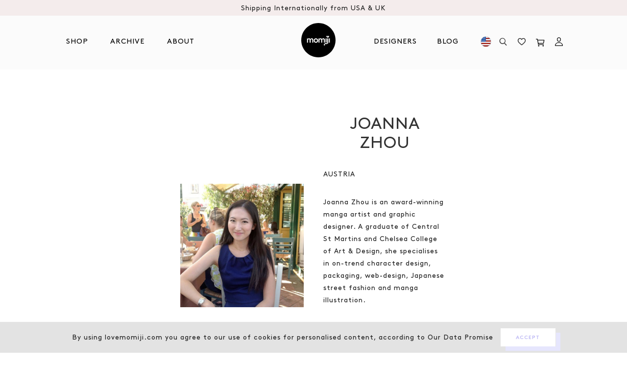

--- FILE ---
content_type: text/html; charset=utf-8
request_url: https://us.lovemomiji.com/blogs/designers/joanna-zhou?currency=usd
body_size: 37721
content:
<!doctype html>
<html class="no-js svg-capable" lang="en">
<head>

  

<!-- Google Tag Manager -->
<script>(function(w,d,s,l,i){w[l]=w[l]||[];w[l].push({'gtm.start':
new Date().getTime(),event:'gtm.js'});var f=d.getElementsByTagName(s)[0],
j=d.createElement(s),dl=l!='dataLayer'?'&l='+l:'';j.async=true;j.src=
'https://www.googletagmanager.com/gtm.js?id='+i+dl;f.parentNode.insertBefore(j,f);
})(window,document,'script','dataLayer','GTM-5Z89PDF');</script>
<!-- End Google Tag Manager -->
  <meta charset="utf-8">
  <meta http-equiv="X-UA-Compatible" content="IE=edge,chrome=1">
  <meta name="viewport" content="width=device-width, minimum-scale=1.0, maximum-scale=1.0, user-scalable=0,shrink-to-fit=no">
  <meta name="theme-color" content="">
  <title>Joanna Zhou
&ndash; MomijiHQ - US</title><meta name="description" content="Joanna Zhou AUSTRIA Joanna Zhou is an award-winning manga artist and graphic designer. A graduate of Central St Martins and Chelsea College of Art &amp;amp; Design, she specialises in on-trend character design, packaging, web-design, Japanese street fashion and manga illustration. Share View Dolls INTERVIEW How did you beg" />
<!-- /snippets/social-meta-tags.liquid -->
<meta property="og:site_name" content="MomijiHQ - US">
<meta property="og:url" content="https://us.lovemomiji.com/blogs/designers/joanna-zhou">
<meta property="og:title" content="Joanna Zhou">
<meta property="og:type" content="article">
<meta property="og:description" content="Joanna Zhou is an award-winning manga artist and graphic designer. A graduate of Central St Martins and Chelsea College of Art &amp; Design, she specialises in on-trend character design, packaging, web-design, Japanese street fashion and manga illustration."><meta property="og:image" content="http://us.lovemomiji.com/cdn/shop/articles/10441000_10154946126135441_1525727566429179013_n_1200x1200.jpg?v=1601048202">
<meta property="og:image:secure_url" content="https://us.lovemomiji.com/cdn/shop/articles/10441000_10154946126135441_1525727566429179013_n_1200x1200.jpg?v=1601048202">
<meta name="twitter:site" content="@MomijiHQ"><meta name="twitter:card" content="summary_large_image">
<meta name="twitter:title" content="Joanna Zhou">
<meta name="twitter:description" content="Joanna Zhou is an award-winning manga artist and graphic designer. A graduate of Central St Martins and Chelsea College of Art &amp; Design, she specialises in on-trend character design, packaging, web-design, Japanese street fashion and manga illustration."><link rel="canonical" href="https://us.lovemomiji.com/blogs/designers/joanna-zhou">
  <!-- Don't remove the comment tags below. Used in collection page filtering-->
  <!--[page-url]https://us.lovemomiji.com/blogs/designers/joanna-zhou[/page-url]-->
  <!--[page-title]Joanna Zhou
&ndash; MomijiHQ - US[/page-title]-->
  <link rel="preload" href="//us.lovemomiji.com/cdn/shop/t/27/assets/mobile-main.min.scss.css?v=128922383178460278171697637698" as="style"> 

<!--   <link href="//db.onlinewebfonts.com/c/123c7e674188c97798dd39cd41ff2d85?family=Brown+Regular" rel="stylesheet" type="text/css"/> -->
  <link href="https://fonts.googleapis.com/css2?family=Poppins:ital,wght@0,100;0,200;0,300;0,400;0,500;0,600;0,700;0,800;0,900;1,100;1,200;1,300;1,400;1,500;1,600;1,700;1,800;1,900&display=swap" rel="stylesheet">

  <link rel="preconnect" href="https://stats.g.doubleclick.net">
  <link rel="preconnect" href="https://www.google.com">
  <link rel="preconnect" href="https://connect.facebook.net">
  <link rel="preconnect" href="https://www.google-analytics.com">
  <link rel="preconnect" href="https://fast.a.klaviyo.com">
  <link rel="preconnect" href="https://www.facebook.com">
  <link rel="preconnect" href="https://ajax.googleapis.com">
  <link rel="preconnect" href="https://productreviews.shopifycdn.com">
  <link rel="preconnect" href="https://telemetrics.klaviyo.com">
  <link rel="preconnect" href="https://use.typekit.net"><link defer rel="shortcut icon" href="//us.lovemomiji.com/cdn/shop/t/27/assets/favicon.ico?v=46922203504356325791690211752">
<link defer rel="icon" type="image/png" sizes="16x16" href="//us.lovemomiji.com/cdn/shop/t/27/assets/favicon-16x16.png?v=22046133540864228521690211752">
<link defer rel="icon" type="image/png" sizes="32x32" href="//us.lovemomiji.com/cdn/shop/t/27/assets/favicon-32x32.png?v=94539621078364831541690211752">
<link defer rel="icon" type="image/png" sizes="48x48" href="//us.lovemomiji.com/cdn/shop/t/27/assets/favicon-48x48.png?v=36462281155965955521690211752">
<meta name="mobile-web-app-capable" content="yes">
<meta name="theme-color" content="#fff">
<meta name="application-name" content="My Site">
<link defer rel="apple-touch-icon" sizes="57x57" href="//us.lovemomiji.com/cdn/shop/t/27/assets/apple-touch-icon-57x57.png?v=166438335221893335801690211752">
<link defer rel="apple-touch-icon" sizes="60x60" href="//us.lovemomiji.com/cdn/shop/t/27/assets/apple-touch-icon-60x60.png?v=150208591489865863411690211752">
<link defer rel="apple-touch-icon" sizes="72x72" href="//us.lovemomiji.com/cdn/shop/t/27/assets/apple-touch-icon-72x72.png?v=127396210940224499631690211752">
<link defer rel="apple-touch-icon" sizes="76x76" href="//us.lovemomiji.com/cdn/shop/t/27/assets/apple-touch-icon-76x76.png?v=93790284053759299381690211752">
<link defer rel="apple-touch-icon" sizes="114x114" href="//us.lovemomiji.com/cdn/shop/t/27/assets/apple-touch-icon-114x114.png?v=174349975423824591041690211752">
<link defer rel="apple-touch-icon" sizes="120x120" href="//us.lovemomiji.com/cdn/shop/t/27/assets/apple-touch-icon-120x120.png?v=62828889975285516901690211752">
<link defer rel="apple-touch-icon" sizes="144x144" href="//us.lovemomiji.com/cdn/shop/t/27/assets/apple-touch-icon-144x144.png?v=23024256647091649521690211752">
<link defer rel="apple-touch-icon" sizes="152x152" href="//us.lovemomiji.com/cdn/shop/t/27/assets/apple-touch-icon-152x152.png?v=178408375381330965631690211752">
<link defer rel="apple-touch-icon" sizes="167x167" href="//us.lovemomiji.com/cdn/shop/t/27/assets/apple-touch-icon-167x167.png?v=34649740271642381541690211752">
<link defer rel="apple-touch-icon" sizes="180x180" href="//us.lovemomiji.com/cdn/shop/t/27/assets/apple-touch-icon-180x180.png?v=8033124564386077411690211752">
<link defer rel="apple-touch-icon" sizes="1024x1024" href="//us.lovemomiji.com/cdn/shop/t/27/assets/apple-touch-icon-1024x1024.png?v=173826658057701336951690211752">
<meta name="apple-mobile-web-app-capable" content="yes">
<meta name="apple-mobile-web-app-status-bar-style" content="black-translucent">
<meta name="apple-mobile-web-app-title" content="Gym Pro Apparel">
<link defer rel="apple-touch-startup-image" media="(device-width: 320px) and (device-height: 568px) and (-webkit-device-pixel-ratio: 2) and (orientation: portrait)"    href="//us.lovemomiji.com/cdn/shop/t/27/assets/apple-touch-startup-image-640x1136.png?v=87949703320909669451690211752">
<link defer rel="apple-touch-startup-image" media="(device-width: 375px) and (device-height: 667px) and (-webkit-device-pixel-ratio: 2) and (orientation: portrait)"    href="//us.lovemomiji.com/cdn/shop/t/27/assets/apple-touch-startup-image-750x1334.png?v=32995441073691056031690211752">
<link defer rel="apple-touch-startup-image" media="(device-width: 414px) and (device-height: 896px) and (-webkit-device-pixel-ratio: 2) and (orientation: portrait)"    href="//us.lovemomiji.com/cdn/shop/t/27/assets/apple-touch-startup-image-828x1792.png?v=97376099235122784821690211752">
<link defer rel="apple-touch-startup-image" media="(device-width: 375px) and (device-height: 812px) and (-webkit-device-pixel-ratio: 3) and (orientation: portrait)"    href="//us.lovemomiji.com/cdn/shop/t/27/assets/apple-touch-startup-image-1125x2436.png?v=138210255368650873731690211752">
<link defer rel="apple-touch-startup-image" media="(device-width: 414px) and (device-height: 736px) and (-webkit-device-pixel-ratio: 3) and (orientation: portrait)"    href="//us.lovemomiji.com/cdn/shop/t/27/assets/apple-touch-startup-image-1242x2208.png?v=102524887398404308491690211752">
<link defer rel="apple-touch-startup-image" media="(device-width: 414px) and (device-height: 896px) and (-webkit-device-pixel-ratio: 3) and (orientation: portrait)"    href="//us.lovemomiji.com/cdn/shop/t/27/assets/apple-touch-startup-image-1242x2688.png?v=160748307180830811771690211752">
<link defer rel="apple-touch-startup-image" media="(device-width: 768px) and (device-height: 1024px) and (-webkit-device-pixel-ratio: 2) and (orientation: portrait)"   href="//us.lovemomiji.com/cdn/shop/t/27/assets/apple-touch-startup-image-1536x2048.png?v=75451885987276658131690211752">
<link defer rel="apple-touch-startup-image" media="(device-width: 834px) and (device-height: 1112px) and (-webkit-device-pixel-ratio: 2) and (orientation: portrait)"   href="//us.lovemomiji.com/cdn/shop/t/27/assets/apple-touch-startup-image-1668x2224.png?v=183977608162393916821690211752">
<link defer rel="apple-touch-startup-image" media="(device-width: 834px) and (device-height: 1194px) and (-webkit-device-pixel-ratio: 2) and (orientation: portrait)"   href="//us.lovemomiji.com/cdn/shop/t/27/assets/apple-touch-startup-image-1668x2388.png?v=141200223681860968651690211752">
<link defer rel="apple-touch-startup-image" media="(device-width: 1024px) and (device-height: 1366px) and (-webkit-device-pixel-ratio: 2) and (orientation: portrait)"  href="//us.lovemomiji.com/cdn/shop/t/27/assets/apple-touch-startup-image-2048x2732.png?v=114683461965888871131690211752">
<link defer rel="apple-touch-startup-image" media="(device-width: 810px) and (device-height: 1080px) and (-webkit-device-pixel-ratio: 2) and (orientation: portrait)"  href="//us.lovemomiji.com/cdn/shop/t/27/assets/apple-touch-startup-image-1620x2160.png?v=54215585725077508201690211752">
<link defer rel="apple-touch-startup-image" media="(device-width: 320px) and (device-height: 568px) and (-webkit-device-pixel-ratio: 2) and (orientation: landscape)"   href="//us.lovemomiji.com/cdn/shop/t/27/assets/apple-touch-startup-image-1136x640.png?v=70094568330264564571690211752">
<link defer rel="apple-touch-startup-image" media="(device-width: 375px) and (device-height: 667px) and (-webkit-device-pixel-ratio: 2) and (orientation: landscape)"   href="//us.lovemomiji.com/cdn/shop/t/27/assets/apple-touch-startup-image-1334x750.png?v=67336666035035367671690211752">
<link defer rel="apple-touch-startup-image" media="(device-width: 414px) and (device-height: 896px) and (-webkit-device-pixel-ratio: 2) and (orientation: landscape)"   href="//us.lovemomiji.com/cdn/shop/t/27/assets/apple-touch-startup-image-1792x828.png?v=162187626156439248181690211752">
<link defer rel="apple-touch-startup-image" media="(device-width: 375px) and (device-height: 812px) and (-webkit-device-pixel-ratio: 3) and (orientation: landscape)"   href="//us.lovemomiji.com/cdn/shop/t/27/assets/apple-touch-startup-image-2436x1125.png?v=47020271404558823771690211752">
<link defer rel="apple-touch-startup-image" media="(device-width: 414px) and (device-height: 736px) and (-webkit-device-pixel-ratio: 3) and (orientation: landscape)"   href="//us.lovemomiji.com/cdn/shop/t/27/assets/apple-touch-startup-image-2208x1242.png?v=9553509322571097331690211752">
<link defer rel="apple-touch-startup-image" media="(device-width: 414px) and (device-height: 896px) and (-webkit-device-pixel-ratio: 3) and (orientation: landscape)"   href="//us.lovemomiji.com/cdn/shop/t/27/assets/apple-touch-startup-image-2688x1242.png?v=117129959640822569821690211752">
<link defer rel="apple-touch-startup-image" media="(device-width: 768px) and (device-height: 1024px) and (-webkit-device-pixel-ratio: 2) and (orientation: landscape)"  href="//us.lovemomiji.com/cdn/shop/t/27/assets/apple-touch-startup-image-2048x1536.png?v=113651771117484125231690211752">
<link defer rel="apple-touch-startup-image" media="(device-width: 834px) and (device-height: 1112px) and (-webkit-device-pixel-ratio: 2) and (orientation: landscape)"  href="//us.lovemomiji.com/cdn/shop/t/27/assets/apple-touch-startup-image-2224x1668.png?v=89661918396439332621690211752">
<link defer rel="apple-touch-startup-image" media="(device-width: 834px) and (device-height: 1194px) and (-webkit-device-pixel-ratio: 2) and (orientation: landscape)"  href="//us.lovemomiji.com/cdn/shop/t/27/assets/apple-touch-startup-image-2388x1668.png?v=34743040498252059661690211752">
<link defer rel="apple-touch-startup-image" media="(device-width: 1024px) and (device-height: 1366px) and (-webkit-device-pixel-ratio: 2) and (orientation: landscape)" href="//us.lovemomiji.com/cdn/shop/t/27/assets/apple-touch-startup-image-2732x2048.png?v=24781811976079627321690211752">
<link defer rel="apple-touch-startup-image" media="(device-width: 810px) and (device-height: 1080px) and (-webkit-device-pixel-ratio: 2) and (orientation: landscape)"  href="//us.lovemomiji.com/cdn/shop/t/27/assets/apple-touch-startup-image-2160x1620.png?v=109039765415215242151690211752">
<link defer rel="icon" type="image/png" sizes="228x228" href="//us.lovemomiji.com/cdn/shop/t/27/assets/coast-228x228.png?v=44770536183006617161690211752">
<meta name="msapplication-TileColor" content="#020307">
<meta name="msapplication-TileImage" content="//us.lovemomiji.com/cdn/shop/t/27/assets/mstile-144x144.png?v=59761330802902014871690211752">
<meta name="msapplication-config" content="//us.lovemomiji.com/cdn/shop/t/27/assets/browserconfig.xml?v=65168865635446381851690211752">
<link defer rel="yandex-tableau-widget" href="//us.lovemomiji.com/cdn/shop/t/27/assets/yandex-browser-manifest.json?v=79091990477397548871690211752"><link rel="stylesheet" href="https://use.typekit.net/hdi2seu.css">
  <link href="//us.lovemomiji.com/cdn/shop/t/27/assets/mobile-main.min.scss.css?v=128922383178460278171697637698" rel="stylesheet" type="text/css" media="all" />
  <link href="//us.lovemomiji.com/cdn/shop/t/27/assets/wishlist.scss.css?v=71985685718559080011690211752" rel="stylesheet" type="text/css" media="all" />
  <script src="//us.lovemomiji.com/cdn/shop/t/27/assets/jquery.min.js?v=105325018038786711601690211752" type="text/javascript"></script>
<script>window.performance && window.performance.mark && window.performance.mark('shopify.content_for_header.start');</script><meta name="google-site-verification" content="9-8DmMqKBOTwQ3vpGzUJXEz9iuoBA421rD1i2yTXC8M">
<meta id="shopify-digital-wallet" name="shopify-digital-wallet" content="/48574791831/digital_wallets/dialog">
<meta name="shopify-checkout-api-token" content="800dc93e5870e8125261d5637d5060ad">
<meta id="in-context-paypal-metadata" data-shop-id="48574791831" data-venmo-supported="false" data-environment="production" data-locale="en_US" data-paypal-v4="true" data-currency="USD">
<link rel="alternate" type="application/atom+xml" title="Feed" href="/blogs/designers.atom" />
<script async="async" src="/checkouts/internal/preloads.js?locale=en-US"></script>
<link rel="preconnect" href="https://shop.app" crossorigin="anonymous">
<script async="async" src="https://shop.app/checkouts/internal/preloads.js?locale=en-US&shop_id=48574791831" crossorigin="anonymous"></script>
<script id="apple-pay-shop-capabilities" type="application/json">{"shopId":48574791831,"countryCode":"US","currencyCode":"USD","merchantCapabilities":["supports3DS"],"merchantId":"gid:\/\/shopify\/Shop\/48574791831","merchantName":"MomijiHQ - US","requiredBillingContactFields":["postalAddress","email","phone"],"requiredShippingContactFields":["postalAddress","email","phone"],"shippingType":"shipping","supportedNetworks":["visa","masterCard","amex","discover","elo","jcb"],"total":{"type":"pending","label":"MomijiHQ - US","amount":"1.00"},"shopifyPaymentsEnabled":true,"supportsSubscriptions":true}</script>
<script id="shopify-features" type="application/json">{"accessToken":"800dc93e5870e8125261d5637d5060ad","betas":["rich-media-storefront-analytics"],"domain":"us.lovemomiji.com","predictiveSearch":true,"shopId":48574791831,"locale":"en"}</script>
<script>var Shopify = Shopify || {};
Shopify.shop = "momiji-usa.myshopify.com";
Shopify.locale = "en";
Shopify.currency = {"active":"USD","rate":"1.0"};
Shopify.country = "US";
Shopify.theme = {"name":"Cake: Password Reset Update","id":136793555165,"schema_name":"Momiji","schema_version":"16.5.6","theme_store_id":796,"role":"main"};
Shopify.theme.handle = "null";
Shopify.theme.style = {"id":null,"handle":null};
Shopify.cdnHost = "us.lovemomiji.com/cdn";
Shopify.routes = Shopify.routes || {};
Shopify.routes.root = "/";</script>
<script type="module">!function(o){(o.Shopify=o.Shopify||{}).modules=!0}(window);</script>
<script>!function(o){function n(){var o=[];function n(){o.push(Array.prototype.slice.apply(arguments))}return n.q=o,n}var t=o.Shopify=o.Shopify||{};t.loadFeatures=n(),t.autoloadFeatures=n()}(window);</script>
<script>
  window.ShopifyPay = window.ShopifyPay || {};
  window.ShopifyPay.apiHost = "shop.app\/pay";
  window.ShopifyPay.redirectState = null;
</script>
<script id="shop-js-analytics" type="application/json">{"pageType":"article"}</script>
<script defer="defer" async type="module" src="//us.lovemomiji.com/cdn/shopifycloud/shop-js/modules/v2/client.init-shop-cart-sync_BT-GjEfc.en.esm.js"></script>
<script defer="defer" async type="module" src="//us.lovemomiji.com/cdn/shopifycloud/shop-js/modules/v2/chunk.common_D58fp_Oc.esm.js"></script>
<script defer="defer" async type="module" src="//us.lovemomiji.com/cdn/shopifycloud/shop-js/modules/v2/chunk.modal_xMitdFEc.esm.js"></script>
<script type="module">
  await import("//us.lovemomiji.com/cdn/shopifycloud/shop-js/modules/v2/client.init-shop-cart-sync_BT-GjEfc.en.esm.js");
await import("//us.lovemomiji.com/cdn/shopifycloud/shop-js/modules/v2/chunk.common_D58fp_Oc.esm.js");
await import("//us.lovemomiji.com/cdn/shopifycloud/shop-js/modules/v2/chunk.modal_xMitdFEc.esm.js");

  window.Shopify.SignInWithShop?.initShopCartSync?.({"fedCMEnabled":true,"windoidEnabled":true});

</script>
<script>
  window.Shopify = window.Shopify || {};
  if (!window.Shopify.featureAssets) window.Shopify.featureAssets = {};
  window.Shopify.featureAssets['shop-js'] = {"shop-cart-sync":["modules/v2/client.shop-cart-sync_DZOKe7Ll.en.esm.js","modules/v2/chunk.common_D58fp_Oc.esm.js","modules/v2/chunk.modal_xMitdFEc.esm.js"],"init-fed-cm":["modules/v2/client.init-fed-cm_B6oLuCjv.en.esm.js","modules/v2/chunk.common_D58fp_Oc.esm.js","modules/v2/chunk.modal_xMitdFEc.esm.js"],"shop-cash-offers":["modules/v2/client.shop-cash-offers_D2sdYoxE.en.esm.js","modules/v2/chunk.common_D58fp_Oc.esm.js","modules/v2/chunk.modal_xMitdFEc.esm.js"],"shop-login-button":["modules/v2/client.shop-login-button_QeVjl5Y3.en.esm.js","modules/v2/chunk.common_D58fp_Oc.esm.js","modules/v2/chunk.modal_xMitdFEc.esm.js"],"pay-button":["modules/v2/client.pay-button_DXTOsIq6.en.esm.js","modules/v2/chunk.common_D58fp_Oc.esm.js","modules/v2/chunk.modal_xMitdFEc.esm.js"],"shop-button":["modules/v2/client.shop-button_DQZHx9pm.en.esm.js","modules/v2/chunk.common_D58fp_Oc.esm.js","modules/v2/chunk.modal_xMitdFEc.esm.js"],"avatar":["modules/v2/client.avatar_BTnouDA3.en.esm.js"],"init-windoid":["modules/v2/client.init-windoid_CR1B-cfM.en.esm.js","modules/v2/chunk.common_D58fp_Oc.esm.js","modules/v2/chunk.modal_xMitdFEc.esm.js"],"init-shop-for-new-customer-accounts":["modules/v2/client.init-shop-for-new-customer-accounts_C_vY_xzh.en.esm.js","modules/v2/client.shop-login-button_QeVjl5Y3.en.esm.js","modules/v2/chunk.common_D58fp_Oc.esm.js","modules/v2/chunk.modal_xMitdFEc.esm.js"],"init-shop-email-lookup-coordinator":["modules/v2/client.init-shop-email-lookup-coordinator_BI7n9ZSv.en.esm.js","modules/v2/chunk.common_D58fp_Oc.esm.js","modules/v2/chunk.modal_xMitdFEc.esm.js"],"init-shop-cart-sync":["modules/v2/client.init-shop-cart-sync_BT-GjEfc.en.esm.js","modules/v2/chunk.common_D58fp_Oc.esm.js","modules/v2/chunk.modal_xMitdFEc.esm.js"],"shop-toast-manager":["modules/v2/client.shop-toast-manager_DiYdP3xc.en.esm.js","modules/v2/chunk.common_D58fp_Oc.esm.js","modules/v2/chunk.modal_xMitdFEc.esm.js"],"init-customer-accounts":["modules/v2/client.init-customer-accounts_D9ZNqS-Q.en.esm.js","modules/v2/client.shop-login-button_QeVjl5Y3.en.esm.js","modules/v2/chunk.common_D58fp_Oc.esm.js","modules/v2/chunk.modal_xMitdFEc.esm.js"],"init-customer-accounts-sign-up":["modules/v2/client.init-customer-accounts-sign-up_iGw4briv.en.esm.js","modules/v2/client.shop-login-button_QeVjl5Y3.en.esm.js","modules/v2/chunk.common_D58fp_Oc.esm.js","modules/v2/chunk.modal_xMitdFEc.esm.js"],"shop-follow-button":["modules/v2/client.shop-follow-button_CqMgW2wH.en.esm.js","modules/v2/chunk.common_D58fp_Oc.esm.js","modules/v2/chunk.modal_xMitdFEc.esm.js"],"checkout-modal":["modules/v2/client.checkout-modal_xHeaAweL.en.esm.js","modules/v2/chunk.common_D58fp_Oc.esm.js","modules/v2/chunk.modal_xMitdFEc.esm.js"],"shop-login":["modules/v2/client.shop-login_D91U-Q7h.en.esm.js","modules/v2/chunk.common_D58fp_Oc.esm.js","modules/v2/chunk.modal_xMitdFEc.esm.js"],"lead-capture":["modules/v2/client.lead-capture_BJmE1dJe.en.esm.js","modules/v2/chunk.common_D58fp_Oc.esm.js","modules/v2/chunk.modal_xMitdFEc.esm.js"],"payment-terms":["modules/v2/client.payment-terms_Ci9AEqFq.en.esm.js","modules/v2/chunk.common_D58fp_Oc.esm.js","modules/v2/chunk.modal_xMitdFEc.esm.js"]};
</script>
<script>(function() {
  var isLoaded = false;
  function asyncLoad() {
    if (isLoaded) return;
    isLoaded = true;
    var urls = ["https:\/\/static.klaviyo.com\/onsite\/js\/klaviyo.js?company_id=SHEfta\u0026shop=momiji-usa.myshopify.com","https:\/\/static.klaviyo.com\/onsite\/js\/klaviyo.js?company_id=SHEfta\u0026shop=momiji-usa.myshopify.com"];
    for (var i = 0; i < urls.length; i++) {
      var s = document.createElement('script');
      s.type = 'text/javascript';
      s.async = true;
      s.src = urls[i];
      var x = document.getElementsByTagName('script')[0];
      x.parentNode.insertBefore(s, x);
    }
  };
  if(window.attachEvent) {
    window.attachEvent('onload', asyncLoad);
  } else {
    window.addEventListener('load', asyncLoad, false);
  }
})();</script>
<script id="__st">var __st={"a":48574791831,"offset":0,"reqid":"8b0e69be-fbcd-47c5-80d8-f6dc342feabd-1769371460","pageurl":"us.lovemomiji.com\/blogs\/designers\/joanna-zhou?currency=usd","s":"articles-401961844887","u":"2e1be5f5a480","p":"article","rtyp":"article","rid":401961844887};</script>
<script>window.ShopifyPaypalV4VisibilityTracking = true;</script>
<script id="captcha-bootstrap">!function(){'use strict';const t='contact',e='account',n='new_comment',o=[[t,t],['blogs',n],['comments',n],[t,'customer']],c=[[e,'customer_login'],[e,'guest_login'],[e,'recover_customer_password'],[e,'create_customer']],r=t=>t.map((([t,e])=>`form[action*='/${t}']:not([data-nocaptcha='true']) input[name='form_type'][value='${e}']`)).join(','),a=t=>()=>t?[...document.querySelectorAll(t)].map((t=>t.form)):[];function s(){const t=[...o],e=r(t);return a(e)}const i='password',u='form_key',d=['recaptcha-v3-token','g-recaptcha-response','h-captcha-response',i],f=()=>{try{return window.sessionStorage}catch{return}},m='__shopify_v',_=t=>t.elements[u];function p(t,e,n=!1){try{const o=window.sessionStorage,c=JSON.parse(o.getItem(e)),{data:r}=function(t){const{data:e,action:n}=t;return t[m]||n?{data:e,action:n}:{data:t,action:n}}(c);for(const[e,n]of Object.entries(r))t.elements[e]&&(t.elements[e].value=n);n&&o.removeItem(e)}catch(o){console.error('form repopulation failed',{error:o})}}const l='form_type',E='cptcha';function T(t){t.dataset[E]=!0}const w=window,h=w.document,L='Shopify',v='ce_forms',y='captcha';let A=!1;((t,e)=>{const n=(g='f06e6c50-85a8-45c8-87d0-21a2b65856fe',I='https://cdn.shopify.com/shopifycloud/storefront-forms-hcaptcha/ce_storefront_forms_captcha_hcaptcha.v1.5.2.iife.js',D={infoText:'Protected by hCaptcha',privacyText:'Privacy',termsText:'Terms'},(t,e,n)=>{const o=w[L][v],c=o.bindForm;if(c)return c(t,g,e,D).then(n);var r;o.q.push([[t,g,e,D],n]),r=I,A||(h.body.append(Object.assign(h.createElement('script'),{id:'captcha-provider',async:!0,src:r})),A=!0)});var g,I,D;w[L]=w[L]||{},w[L][v]=w[L][v]||{},w[L][v].q=[],w[L][y]=w[L][y]||{},w[L][y].protect=function(t,e){n(t,void 0,e),T(t)},Object.freeze(w[L][y]),function(t,e,n,w,h,L){const[v,y,A,g]=function(t,e,n){const i=e?o:[],u=t?c:[],d=[...i,...u],f=r(d),m=r(i),_=r(d.filter((([t,e])=>n.includes(e))));return[a(f),a(m),a(_),s()]}(w,h,L),I=t=>{const e=t.target;return e instanceof HTMLFormElement?e:e&&e.form},D=t=>v().includes(t);t.addEventListener('submit',(t=>{const e=I(t);if(!e)return;const n=D(e)&&!e.dataset.hcaptchaBound&&!e.dataset.recaptchaBound,o=_(e),c=g().includes(e)&&(!o||!o.value);(n||c)&&t.preventDefault(),c&&!n&&(function(t){try{if(!f())return;!function(t){const e=f();if(!e)return;const n=_(t);if(!n)return;const o=n.value;o&&e.removeItem(o)}(t);const e=Array.from(Array(32),(()=>Math.random().toString(36)[2])).join('');!function(t,e){_(t)||t.append(Object.assign(document.createElement('input'),{type:'hidden',name:u})),t.elements[u].value=e}(t,e),function(t,e){const n=f();if(!n)return;const o=[...t.querySelectorAll(`input[type='${i}']`)].map((({name:t})=>t)),c=[...d,...o],r={};for(const[a,s]of new FormData(t).entries())c.includes(a)||(r[a]=s);n.setItem(e,JSON.stringify({[m]:1,action:t.action,data:r}))}(t,e)}catch(e){console.error('failed to persist form',e)}}(e),e.submit())}));const S=(t,e)=>{t&&!t.dataset[E]&&(n(t,e.some((e=>e===t))),T(t))};for(const o of['focusin','change'])t.addEventListener(o,(t=>{const e=I(t);D(e)&&S(e,y())}));const B=e.get('form_key'),M=e.get(l),P=B&&M;t.addEventListener('DOMContentLoaded',(()=>{const t=y();if(P)for(const e of t)e.elements[l].value===M&&p(e,B);[...new Set([...A(),...v().filter((t=>'true'===t.dataset.shopifyCaptcha))])].forEach((e=>S(e,t)))}))}(h,new URLSearchParams(w.location.search),n,t,e,['guest_login'])})(!0,!0)}();</script>
<script integrity="sha256-4kQ18oKyAcykRKYeNunJcIwy7WH5gtpwJnB7kiuLZ1E=" data-source-attribution="shopify.loadfeatures" defer="defer" src="//us.lovemomiji.com/cdn/shopifycloud/storefront/assets/storefront/load_feature-a0a9edcb.js" crossorigin="anonymous"></script>
<script crossorigin="anonymous" defer="defer" src="//us.lovemomiji.com/cdn/shopifycloud/storefront/assets/shopify_pay/storefront-65b4c6d7.js?v=20250812"></script>
<script data-source-attribution="shopify.dynamic_checkout.dynamic.init">var Shopify=Shopify||{};Shopify.PaymentButton=Shopify.PaymentButton||{isStorefrontPortableWallets:!0,init:function(){window.Shopify.PaymentButton.init=function(){};var t=document.createElement("script");t.src="https://us.lovemomiji.com/cdn/shopifycloud/portable-wallets/latest/portable-wallets.en.js",t.type="module",document.head.appendChild(t)}};
</script>
<script data-source-attribution="shopify.dynamic_checkout.buyer_consent">
  function portableWalletsHideBuyerConsent(e){var t=document.getElementById("shopify-buyer-consent"),n=document.getElementById("shopify-subscription-policy-button");t&&n&&(t.classList.add("hidden"),t.setAttribute("aria-hidden","true"),n.removeEventListener("click",e))}function portableWalletsShowBuyerConsent(e){var t=document.getElementById("shopify-buyer-consent"),n=document.getElementById("shopify-subscription-policy-button");t&&n&&(t.classList.remove("hidden"),t.removeAttribute("aria-hidden"),n.addEventListener("click",e))}window.Shopify?.PaymentButton&&(window.Shopify.PaymentButton.hideBuyerConsent=portableWalletsHideBuyerConsent,window.Shopify.PaymentButton.showBuyerConsent=portableWalletsShowBuyerConsent);
</script>
<script data-source-attribution="shopify.dynamic_checkout.cart.bootstrap">document.addEventListener("DOMContentLoaded",(function(){function t(){return document.querySelector("shopify-accelerated-checkout-cart, shopify-accelerated-checkout")}if(t())Shopify.PaymentButton.init();else{new MutationObserver((function(e,n){t()&&(Shopify.PaymentButton.init(),n.disconnect())})).observe(document.body,{childList:!0,subtree:!0})}}));
</script>
<link id="shopify-accelerated-checkout-styles" rel="stylesheet" media="screen" href="https://us.lovemomiji.com/cdn/shopifycloud/portable-wallets/latest/accelerated-checkout-backwards-compat.css" crossorigin="anonymous">
<style id="shopify-accelerated-checkout-cart">
        #shopify-buyer-consent {
  margin-top: 1em;
  display: inline-block;
  width: 100%;
}

#shopify-buyer-consent.hidden {
  display: none;
}

#shopify-subscription-policy-button {
  background: none;
  border: none;
  padding: 0;
  text-decoration: underline;
  font-size: inherit;
  cursor: pointer;
}

#shopify-subscription-policy-button::before {
  box-shadow: none;
}

      </style>

<script>window.performance && window.performance.mark && window.performance.mark('shopify.content_for_header.end');</script>

  
  <style id="global-css" rel="stylesheet">
    
  </style>

  <script id="global-js" src="//us.lovemomiji.com/cdn/shopifycloud/storefront/assets/themes_support/shopify_common-5f594365.js" defer="defer">
    
  </script>

  <meta name="google-site-verification" content="5UweYHJ1DcA1ahltS1t6n6UCrWOcXBKF8gFkv8rRGQI" />


  
<link href="https://monorail-edge.shopifysvc.com" rel="dns-prefetch">
<script>(function(){if ("sendBeacon" in navigator && "performance" in window) {try {var session_token_from_headers = performance.getEntriesByType('navigation')[0].serverTiming.find(x => x.name == '_s').description;} catch {var session_token_from_headers = undefined;}var session_cookie_matches = document.cookie.match(/_shopify_s=([^;]*)/);var session_token_from_cookie = session_cookie_matches && session_cookie_matches.length === 2 ? session_cookie_matches[1] : "";var session_token = session_token_from_headers || session_token_from_cookie || "";function handle_abandonment_event(e) {var entries = performance.getEntries().filter(function(entry) {return /monorail-edge.shopifysvc.com/.test(entry.name);});if (!window.abandonment_tracked && entries.length === 0) {window.abandonment_tracked = true;var currentMs = Date.now();var navigation_start = performance.timing.navigationStart;var payload = {shop_id: 48574791831,url: window.location.href,navigation_start,duration: currentMs - navigation_start,session_token,page_type: "article"};window.navigator.sendBeacon("https://monorail-edge.shopifysvc.com/v1/produce", JSON.stringify({schema_id: "online_store_buyer_site_abandonment/1.1",payload: payload,metadata: {event_created_at_ms: currentMs,event_sent_at_ms: currentMs}}));}}window.addEventListener('pagehide', handle_abandonment_event);}}());</script>
<script id="web-pixels-manager-setup">(function e(e,d,r,n,o){if(void 0===o&&(o={}),!Boolean(null===(a=null===(i=window.Shopify)||void 0===i?void 0:i.analytics)||void 0===a?void 0:a.replayQueue)){var i,a;window.Shopify=window.Shopify||{};var t=window.Shopify;t.analytics=t.analytics||{};var s=t.analytics;s.replayQueue=[],s.publish=function(e,d,r){return s.replayQueue.push([e,d,r]),!0};try{self.performance.mark("wpm:start")}catch(e){}var l=function(){var e={modern:/Edge?\/(1{2}[4-9]|1[2-9]\d|[2-9]\d{2}|\d{4,})\.\d+(\.\d+|)|Firefox\/(1{2}[4-9]|1[2-9]\d|[2-9]\d{2}|\d{4,})\.\d+(\.\d+|)|Chrom(ium|e)\/(9{2}|\d{3,})\.\d+(\.\d+|)|(Maci|X1{2}).+ Version\/(15\.\d+|(1[6-9]|[2-9]\d|\d{3,})\.\d+)([,.]\d+|)( \(\w+\)|)( Mobile\/\w+|) Safari\/|Chrome.+OPR\/(9{2}|\d{3,})\.\d+\.\d+|(CPU[ +]OS|iPhone[ +]OS|CPU[ +]iPhone|CPU IPhone OS|CPU iPad OS)[ +]+(15[._]\d+|(1[6-9]|[2-9]\d|\d{3,})[._]\d+)([._]\d+|)|Android:?[ /-](13[3-9]|1[4-9]\d|[2-9]\d{2}|\d{4,})(\.\d+|)(\.\d+|)|Android.+Firefox\/(13[5-9]|1[4-9]\d|[2-9]\d{2}|\d{4,})\.\d+(\.\d+|)|Android.+Chrom(ium|e)\/(13[3-9]|1[4-9]\d|[2-9]\d{2}|\d{4,})\.\d+(\.\d+|)|SamsungBrowser\/([2-9]\d|\d{3,})\.\d+/,legacy:/Edge?\/(1[6-9]|[2-9]\d|\d{3,})\.\d+(\.\d+|)|Firefox\/(5[4-9]|[6-9]\d|\d{3,})\.\d+(\.\d+|)|Chrom(ium|e)\/(5[1-9]|[6-9]\d|\d{3,})\.\d+(\.\d+|)([\d.]+$|.*Safari\/(?![\d.]+ Edge\/[\d.]+$))|(Maci|X1{2}).+ Version\/(10\.\d+|(1[1-9]|[2-9]\d|\d{3,})\.\d+)([,.]\d+|)( \(\w+\)|)( Mobile\/\w+|) Safari\/|Chrome.+OPR\/(3[89]|[4-9]\d|\d{3,})\.\d+\.\d+|(CPU[ +]OS|iPhone[ +]OS|CPU[ +]iPhone|CPU IPhone OS|CPU iPad OS)[ +]+(10[._]\d+|(1[1-9]|[2-9]\d|\d{3,})[._]\d+)([._]\d+|)|Android:?[ /-](13[3-9]|1[4-9]\d|[2-9]\d{2}|\d{4,})(\.\d+|)(\.\d+|)|Mobile Safari.+OPR\/([89]\d|\d{3,})\.\d+\.\d+|Android.+Firefox\/(13[5-9]|1[4-9]\d|[2-9]\d{2}|\d{4,})\.\d+(\.\d+|)|Android.+Chrom(ium|e)\/(13[3-9]|1[4-9]\d|[2-9]\d{2}|\d{4,})\.\d+(\.\d+|)|Android.+(UC? ?Browser|UCWEB|U3)[ /]?(15\.([5-9]|\d{2,})|(1[6-9]|[2-9]\d|\d{3,})\.\d+)\.\d+|SamsungBrowser\/(5\.\d+|([6-9]|\d{2,})\.\d+)|Android.+MQ{2}Browser\/(14(\.(9|\d{2,})|)|(1[5-9]|[2-9]\d|\d{3,})(\.\d+|))(\.\d+|)|K[Aa][Ii]OS\/(3\.\d+|([4-9]|\d{2,})\.\d+)(\.\d+|)/},d=e.modern,r=e.legacy,n=navigator.userAgent;return n.match(d)?"modern":n.match(r)?"legacy":"unknown"}(),u="modern"===l?"modern":"legacy",c=(null!=n?n:{modern:"",legacy:""})[u],f=function(e){return[e.baseUrl,"/wpm","/b",e.hashVersion,"modern"===e.buildTarget?"m":"l",".js"].join("")}({baseUrl:d,hashVersion:r,buildTarget:u}),m=function(e){var d=e.version,r=e.bundleTarget,n=e.surface,o=e.pageUrl,i=e.monorailEndpoint;return{emit:function(e){var a=e.status,t=e.errorMsg,s=(new Date).getTime(),l=JSON.stringify({metadata:{event_sent_at_ms:s},events:[{schema_id:"web_pixels_manager_load/3.1",payload:{version:d,bundle_target:r,page_url:o,status:a,surface:n,error_msg:t},metadata:{event_created_at_ms:s}}]});if(!i)return console&&console.warn&&console.warn("[Web Pixels Manager] No Monorail endpoint provided, skipping logging."),!1;try{return self.navigator.sendBeacon.bind(self.navigator)(i,l)}catch(e){}var u=new XMLHttpRequest;try{return u.open("POST",i,!0),u.setRequestHeader("Content-Type","text/plain"),u.send(l),!0}catch(e){return console&&console.warn&&console.warn("[Web Pixels Manager] Got an unhandled error while logging to Monorail."),!1}}}}({version:r,bundleTarget:l,surface:e.surface,pageUrl:self.location.href,monorailEndpoint:e.monorailEndpoint});try{o.browserTarget=l,function(e){var d=e.src,r=e.async,n=void 0===r||r,o=e.onload,i=e.onerror,a=e.sri,t=e.scriptDataAttributes,s=void 0===t?{}:t,l=document.createElement("script"),u=document.querySelector("head"),c=document.querySelector("body");if(l.async=n,l.src=d,a&&(l.integrity=a,l.crossOrigin="anonymous"),s)for(var f in s)if(Object.prototype.hasOwnProperty.call(s,f))try{l.dataset[f]=s[f]}catch(e){}if(o&&l.addEventListener("load",o),i&&l.addEventListener("error",i),u)u.appendChild(l);else{if(!c)throw new Error("Did not find a head or body element to append the script");c.appendChild(l)}}({src:f,async:!0,onload:function(){if(!function(){var e,d;return Boolean(null===(d=null===(e=window.Shopify)||void 0===e?void 0:e.analytics)||void 0===d?void 0:d.initialized)}()){var d=window.webPixelsManager.init(e)||void 0;if(d){var r=window.Shopify.analytics;r.replayQueue.forEach((function(e){var r=e[0],n=e[1],o=e[2];d.publishCustomEvent(r,n,o)})),r.replayQueue=[],r.publish=d.publishCustomEvent,r.visitor=d.visitor,r.initialized=!0}}},onerror:function(){return m.emit({status:"failed",errorMsg:"".concat(f," has failed to load")})},sri:function(e){var d=/^sha384-[A-Za-z0-9+/=]+$/;return"string"==typeof e&&d.test(e)}(c)?c:"",scriptDataAttributes:o}),m.emit({status:"loading"})}catch(e){m.emit({status:"failed",errorMsg:(null==e?void 0:e.message)||"Unknown error"})}}})({shopId: 48574791831,storefrontBaseUrl: "https://us.lovemomiji.com",extensionsBaseUrl: "https://extensions.shopifycdn.com/cdn/shopifycloud/web-pixels-manager",monorailEndpoint: "https://monorail-edge.shopifysvc.com/unstable/produce_batch",surface: "storefront-renderer",enabledBetaFlags: ["2dca8a86"],webPixelsConfigList: [{"id":"414974173","configuration":"{\"config\":\"{\\\"pixel_id\\\":\\\"G-6HZR6GGYC5\\\",\\\"gtag_events\\\":[{\\\"type\\\":\\\"purchase\\\",\\\"action_label\\\":\\\"G-6HZR6GGYC5\\\"},{\\\"type\\\":\\\"page_view\\\",\\\"action_label\\\":\\\"G-6HZR6GGYC5\\\"},{\\\"type\\\":\\\"view_item\\\",\\\"action_label\\\":\\\"G-6HZR6GGYC5\\\"},{\\\"type\\\":\\\"search\\\",\\\"action_label\\\":\\\"G-6HZR6GGYC5\\\"},{\\\"type\\\":\\\"add_to_cart\\\",\\\"action_label\\\":\\\"G-6HZR6GGYC5\\\"},{\\\"type\\\":\\\"begin_checkout\\\",\\\"action_label\\\":\\\"G-6HZR6GGYC5\\\"},{\\\"type\\\":\\\"add_payment_info\\\",\\\"action_label\\\":\\\"G-6HZR6GGYC5\\\"}],\\\"enable_monitoring_mode\\\":false}\"}","eventPayloadVersion":"v1","runtimeContext":"OPEN","scriptVersion":"b2a88bafab3e21179ed38636efcd8a93","type":"APP","apiClientId":1780363,"privacyPurposes":[],"dataSharingAdjustments":{"protectedCustomerApprovalScopes":["read_customer_address","read_customer_email","read_customer_name","read_customer_personal_data","read_customer_phone"]}},{"id":"114753757","configuration":"{\"pixel_id\":\"1770178413265308\",\"pixel_type\":\"facebook_pixel\",\"metaapp_system_user_token\":\"-\"}","eventPayloadVersion":"v1","runtimeContext":"OPEN","scriptVersion":"ca16bc87fe92b6042fbaa3acc2fbdaa6","type":"APP","apiClientId":2329312,"privacyPurposes":["ANALYTICS","MARKETING","SALE_OF_DATA"],"dataSharingAdjustments":{"protectedCustomerApprovalScopes":["read_customer_address","read_customer_email","read_customer_name","read_customer_personal_data","read_customer_phone"]}},{"id":"23986397","configuration":"{\"myshopifyDomain\":\"momiji-usa.myshopify.com\"}","eventPayloadVersion":"v1","runtimeContext":"STRICT","scriptVersion":"23b97d18e2aa74363140dc29c9284e87","type":"APP","apiClientId":2775569,"privacyPurposes":["ANALYTICS","MARKETING","SALE_OF_DATA"],"dataSharingAdjustments":{"protectedCustomerApprovalScopes":["read_customer_address","read_customer_email","read_customer_name","read_customer_phone","read_customer_personal_data"]}},{"id":"shopify-app-pixel","configuration":"{}","eventPayloadVersion":"v1","runtimeContext":"STRICT","scriptVersion":"0450","apiClientId":"shopify-pixel","type":"APP","privacyPurposes":["ANALYTICS","MARKETING"]},{"id":"shopify-custom-pixel","eventPayloadVersion":"v1","runtimeContext":"LAX","scriptVersion":"0450","apiClientId":"shopify-pixel","type":"CUSTOM","privacyPurposes":["ANALYTICS","MARKETING"]}],isMerchantRequest: false,initData: {"shop":{"name":"MomijiHQ - US","paymentSettings":{"currencyCode":"USD"},"myshopifyDomain":"momiji-usa.myshopify.com","countryCode":"US","storefrontUrl":"https:\/\/us.lovemomiji.com"},"customer":null,"cart":null,"checkout":null,"productVariants":[],"purchasingCompany":null},},"https://us.lovemomiji.com/cdn","fcfee988w5aeb613cpc8e4bc33m6693e112",{"modern":"","legacy":""},{"shopId":"48574791831","storefrontBaseUrl":"https:\/\/us.lovemomiji.com","extensionBaseUrl":"https:\/\/extensions.shopifycdn.com\/cdn\/shopifycloud\/web-pixels-manager","surface":"storefront-renderer","enabledBetaFlags":"[\"2dca8a86\"]","isMerchantRequest":"false","hashVersion":"fcfee988w5aeb613cpc8e4bc33m6693e112","publish":"custom","events":"[[\"page_viewed\",{}]]"});</script><script>
  window.ShopifyAnalytics = window.ShopifyAnalytics || {};
  window.ShopifyAnalytics.meta = window.ShopifyAnalytics.meta || {};
  window.ShopifyAnalytics.meta.currency = 'USD';
  var meta = {"page":{"pageType":"article","resourceType":"article","resourceId":401961844887,"requestId":"8b0e69be-fbcd-47c5-80d8-f6dc342feabd-1769371460"}};
  for (var attr in meta) {
    window.ShopifyAnalytics.meta[attr] = meta[attr];
  }
</script>
<script class="analytics">
  (function () {
    var customDocumentWrite = function(content) {
      var jquery = null;

      if (window.jQuery) {
        jquery = window.jQuery;
      } else if (window.Checkout && window.Checkout.$) {
        jquery = window.Checkout.$;
      }

      if (jquery) {
        jquery('body').append(content);
      }
    };

    var hasLoggedConversion = function(token) {
      if (token) {
        return document.cookie.indexOf('loggedConversion=' + token) !== -1;
      }
      return false;
    }

    var setCookieIfConversion = function(token) {
      if (token) {
        var twoMonthsFromNow = new Date(Date.now());
        twoMonthsFromNow.setMonth(twoMonthsFromNow.getMonth() + 2);

        document.cookie = 'loggedConversion=' + token + '; expires=' + twoMonthsFromNow;
      }
    }

    var trekkie = window.ShopifyAnalytics.lib = window.trekkie = window.trekkie || [];
    if (trekkie.integrations) {
      return;
    }
    trekkie.methods = [
      'identify',
      'page',
      'ready',
      'track',
      'trackForm',
      'trackLink'
    ];
    trekkie.factory = function(method) {
      return function() {
        var args = Array.prototype.slice.call(arguments);
        args.unshift(method);
        trekkie.push(args);
        return trekkie;
      };
    };
    for (var i = 0; i < trekkie.methods.length; i++) {
      var key = trekkie.methods[i];
      trekkie[key] = trekkie.factory(key);
    }
    trekkie.load = function(config) {
      trekkie.config = config || {};
      trekkie.config.initialDocumentCookie = document.cookie;
      var first = document.getElementsByTagName('script')[0];
      var script = document.createElement('script');
      script.type = 'text/javascript';
      script.onerror = function(e) {
        var scriptFallback = document.createElement('script');
        scriptFallback.type = 'text/javascript';
        scriptFallback.onerror = function(error) {
                var Monorail = {
      produce: function produce(monorailDomain, schemaId, payload) {
        var currentMs = new Date().getTime();
        var event = {
          schema_id: schemaId,
          payload: payload,
          metadata: {
            event_created_at_ms: currentMs,
            event_sent_at_ms: currentMs
          }
        };
        return Monorail.sendRequest("https://" + monorailDomain + "/v1/produce", JSON.stringify(event));
      },
      sendRequest: function sendRequest(endpointUrl, payload) {
        // Try the sendBeacon API
        if (window && window.navigator && typeof window.navigator.sendBeacon === 'function' && typeof window.Blob === 'function' && !Monorail.isIos12()) {
          var blobData = new window.Blob([payload], {
            type: 'text/plain'
          });

          if (window.navigator.sendBeacon(endpointUrl, blobData)) {
            return true;
          } // sendBeacon was not successful

        } // XHR beacon

        var xhr = new XMLHttpRequest();

        try {
          xhr.open('POST', endpointUrl);
          xhr.setRequestHeader('Content-Type', 'text/plain');
          xhr.send(payload);
        } catch (e) {
          console.log(e);
        }

        return false;
      },
      isIos12: function isIos12() {
        return window.navigator.userAgent.lastIndexOf('iPhone; CPU iPhone OS 12_') !== -1 || window.navigator.userAgent.lastIndexOf('iPad; CPU OS 12_') !== -1;
      }
    };
    Monorail.produce('monorail-edge.shopifysvc.com',
      'trekkie_storefront_load_errors/1.1',
      {shop_id: 48574791831,
      theme_id: 136793555165,
      app_name: "storefront",
      context_url: window.location.href,
      source_url: "//us.lovemomiji.com/cdn/s/trekkie.storefront.8d95595f799fbf7e1d32231b9a28fd43b70c67d3.min.js"});

        };
        scriptFallback.async = true;
        scriptFallback.src = '//us.lovemomiji.com/cdn/s/trekkie.storefront.8d95595f799fbf7e1d32231b9a28fd43b70c67d3.min.js';
        first.parentNode.insertBefore(scriptFallback, first);
      };
      script.async = true;
      script.src = '//us.lovemomiji.com/cdn/s/trekkie.storefront.8d95595f799fbf7e1d32231b9a28fd43b70c67d3.min.js';
      first.parentNode.insertBefore(script, first);
    };
    trekkie.load(
      {"Trekkie":{"appName":"storefront","development":false,"defaultAttributes":{"shopId":48574791831,"isMerchantRequest":null,"themeId":136793555165,"themeCityHash":"3773461453839978507","contentLanguage":"en","currency":"USD","eventMetadataId":"150836f0-ba17-40b5-8970-ad9680997b38"},"isServerSideCookieWritingEnabled":true,"monorailRegion":"shop_domain","enabledBetaFlags":["65f19447"]},"Session Attribution":{},"S2S":{"facebookCapiEnabled":true,"source":"trekkie-storefront-renderer","apiClientId":580111}}
    );

    var loaded = false;
    trekkie.ready(function() {
      if (loaded) return;
      loaded = true;

      window.ShopifyAnalytics.lib = window.trekkie;

      var originalDocumentWrite = document.write;
      document.write = customDocumentWrite;
      try { window.ShopifyAnalytics.merchantGoogleAnalytics.call(this); } catch(error) {};
      document.write = originalDocumentWrite;

      window.ShopifyAnalytics.lib.page(null,{"pageType":"article","resourceType":"article","resourceId":401961844887,"requestId":"8b0e69be-fbcd-47c5-80d8-f6dc342feabd-1769371460","shopifyEmitted":true});

      var match = window.location.pathname.match(/checkouts\/(.+)\/(thank_you|post_purchase)/)
      var token = match? match[1]: undefined;
      if (!hasLoggedConversion(token)) {
        setCookieIfConversion(token);
        
      }
    });


        var eventsListenerScript = document.createElement('script');
        eventsListenerScript.async = true;
        eventsListenerScript.src = "//us.lovemomiji.com/cdn/shopifycloud/storefront/assets/shop_events_listener-3da45d37.js";
        document.getElementsByTagName('head')[0].appendChild(eventsListenerScript);

})();</script>
  <script>
  if (!window.ga || (window.ga && typeof window.ga !== 'function')) {
    window.ga = function ga() {
      (window.ga.q = window.ga.q || []).push(arguments);
      if (window.Shopify && window.Shopify.analytics && typeof window.Shopify.analytics.publish === 'function') {
        window.Shopify.analytics.publish("ga_stub_called", {}, {sendTo: "google_osp_migration"});
      }
      console.error("Shopify's Google Analytics stub called with:", Array.from(arguments), "\nSee https://help.shopify.com/manual/promoting-marketing/pixels/pixel-migration#google for more information.");
    };
    if (window.Shopify && window.Shopify.analytics && typeof window.Shopify.analytics.publish === 'function') {
      window.Shopify.analytics.publish("ga_stub_initialized", {}, {sendTo: "google_osp_migration"});
    }
  }
</script>
<script
  defer
  src="https://us.lovemomiji.com/cdn/shopifycloud/perf-kit/shopify-perf-kit-3.0.4.min.js"
  data-application="storefront-renderer"
  data-shop-id="48574791831"
  data-render-region="gcp-us-east1"
  data-page-type="article"
  data-theme-instance-id="136793555165"
  data-theme-name="Momiji"
  data-theme-version="16.5.6"
  data-monorail-region="shop_domain"
  data-resource-timing-sampling-rate="10"
  data-shs="true"
  data-shs-beacon="true"
  data-shs-export-with-fetch="true"
  data-shs-logs-sample-rate="1"
  data-shs-beacon-endpoint="https://us.lovemomiji.com/api/collect"
></script>
</head>

<body class="template-article">



<script>window.KlarnaThemeGlobals={};</script>

  <!-- Google Tag Manager (noscript) -->
<noscript><iframe src="https://www.googletagmanager.com/ns.html?id=GTM-5Z89PDF"
height="0" width="0" style="display:none;visibility:hidden"></iframe></noscript>
<!-- End Google Tag Manager (noscript) --><script type="application/ld+json">
    {
      "@context": "http://schema.org",
      "@type": "Organization",
      "name": "MomijiHQ - US",
      
      
      
      
      "sameAs": [
        "https:\/\/twitter.com\/MomijiHQ",
        "https:\/\/www.facebook.com\/momijihq",
        "http:\/\/uk.pinterest.com\/MomijiHQ",
        "http:\/\/instagram.com\/momijihq\/",
        "",
        "",
        "",
        ""
      ],
      "url": "https:\/\/us.lovemomiji.com"
    }
</script>
<script type="application/ld+json">
    {
     "@context": "http://schema.org",
     "@type": "BreadcrumbList",
     "itemListElement":
     [{
                "@type": "ListItem",
                "position": 1,
                "item":
                {
                    "@id": "https://us.lovemomiji.com",
                    "name": "Joanna Zhou"
                }
            }]
    }
    </script>

  <script defer>// SCRIPTS TO BE USED ACCROSS THE SITE
      const DOMReady = function(a,b,c){b=document,c='addEventListener';b[c]?b[c]('DOMContentLoaded',a):window.attachEvent('onload',a)}
      const view = window.innerWidth || document.documentElement.clientWidth;
      const breakpoints = { medium : 750, large : 990, widescreen: 1400 }
      const site = {};
      const asset_url = "//us.lovemomiji.com/cdn/shop/t/27/assets/";
      const assetUrls = {
        vendors : "//us.lovemomiji.com/cdn/shop/t/27/assets/mobile-vendors.min.css?v=3851625334792174051690211752"
      }
  </script>

  <!-- template = article.cb-content -->

    <script defer>
      if(Storage !== undefined) {
        var defaultLink = "/collections/all";}
    </script><div id="shopify-section-colour-swatches" class="shopify-section"><style>
    
    .product-colour-options .colour-option span.colour-carolina-blue,
    .colour-variant-links .colours a.colour-carolina-blue span {
        background-color: #839fb5;
    }
    
    .product-colour-options .colour-option span.colour-natural,
    .colour-variant-links .colours a.colour-natural span {
        background-color: #ffffff;
    }
    
    .product-colour-options .colour-option span.colour-pink,
    .colour-variant-links .colours a.colour-pink span {
        background-color: #f1d2d5;
    }
    
    .product-colour-options .colour-option span.colour-rose-pink,
    .colour-variant-links .colours a.colour-rose-pink span {
        background-color: #d9a19d;
    }
    
    .product-colour-options .colour-option span.colour-navy,
    .colour-variant-links .colours a.colour-navy span {
        background-color: #181d28;
    }
    
    .product-colour-options .colour-option span.colour-sage,
    .colour-variant-links .colours a.colour-sage span {
        background-color: #77907d;
    }
    
    .product-colour-options .colour-option span.colour-charcoal,
    .colour-variant-links .colours a.colour-charcoal span {
        background-color: #2f2f2e;
    }
    
    .product-colour-options .colour-option span.colour-lemon,
    .colour-variant-links .colours a.colour-lemon span {
        background-color: #efe187;
    }
    
    .product-colour-options .colour-option span.colour-aqua,
    .colour-variant-links .colours a.colour-aqua span {
        background-color: #c1dfd9;
    }
    
    .product-colour-options .colour-option span.colour-arctic-blue,
    .colour-variant-links .colours a.colour-arctic-blue span {
        background-color: #2c78ac;
    }
    
    .product-colour-options .colour-option span.colour-coal,
    .colour-variant-links .colours a.colour-coal span {
        background-color: #323031;
    }
    
    .product-colour-options .colour-option span.colour-pale-pink,
    .colour-variant-links .colours a.colour-pale-pink span {
        background-color: #f6d5c6;
    }
    
    .product-colour-options .colour-option span.colour-black,
    .colour-variant-links .colours a.colour-black span {
        background-color: #000000;
    }
    
    .product-colour-options .colour-option span.colour-white,
    .colour-variant-links .colours a.colour-white span {
        background-color: #ffffff;
    }
    
</style>

</div><div id="shopify-section-storeselectionpopup" class="shopify-section">
    <div class="wrapper">
        <div class="store-selector">
            <h3>Please choose your location</h3>
            
            <div class="opt" data-idx="0">
                <span class="flag" style="background-image: url('//us.lovemomiji.com/cdn/shop/files/usa_250x_crop_center.jpg?v=1615323292')"></span>
                USA
            </div>
            
            <div class="opt" data-idx="1">
                <span class="flag" style="background-image: url('//us.lovemomiji.com/cdn/shop/files/UK_250x_crop_center.jpg?v=1615323292')"></span>
                UK
            </div>
            
            <div class="opt" data-idx="2">
                <span class="flag" style="background-image: url('//us.lovemomiji.com/cdn/shop/files/Europe_250x_crop_center.jpg?v=1615323292')"></span>
                Europe
            </div>
            
            <div class="opt" data-idx="3">
                <span class="flag" style="background-image: url('//us.lovemomiji.com/cdn/shop/files/UAE_Flag_1_250x_crop_center.png?v=1615323292')"></span>
                UAE
            </div>
            
            <div class="opt" data-idx="4">
                <span class="flag" style="background-image: url('//us.lovemomiji.com/cdn/shop/files/Rest-of-the-World_250x_crop_center.jpg?v=1615323292')"></span>
                REST OF WORLD
            </div>
            
            </div>
    </div>
    <script>
        var dc_store_selection = null;
        var dc_store_selection_opts = [{"title":"USA","image":"\/\/us.lovemomiji.com\/cdn\/shop\/files\/usa.jpg?v=1615323292","url":null},{"title":"UK","image":"\/\/us.lovemomiji.com\/cdn\/shop\/files\/UK.jpg?v=1615323292","url":"https:\/\/lovemomiji.com\/#[current-path]#setlocationstore"},{"title":"Europe","image":"\/\/us.lovemomiji.com\/cdn\/shop\/files\/Europe.jpg?v=1615323292","url":"https:\/\/lovemomiji.com\/#[current-path]#setlocationstore"},{"title":"UAE","image":"\/\/us.lovemomiji.com\/cdn\/shop\/files\/UAE_Flag_1.png?v=1615323292","url":"https:\/\/ae.lovemomiji.com\/"},{"title":"REST OF WORLD","image":"\/\/us.lovemomiji.com\/cdn\/shop\/files\/Rest-of-the-World.jpg?v=1615323292","url":null}];
        var selectionOverlayEl = document.getElementById('shopify-section-storeselectionpopup');
        var storeSelectorEl = selectionOverlayEl ? selectionOverlayEl.querySelector('.store-selector') : null;
        let currentPage = window.location.href;

        (function() {
            /*
            * Check if setlocation store hash is present in URL, if so set the store selection to the current site
            * and don't continue any further
            */
            if (window.location.hash.indexOf('setlocationstore') != -1) {
                dc_store_selection = 'current';
                var d = new Date();
                d.setTime(d.getTime() + (7*24*60*60*1000));
                document.cookie = "dc_store_selection=current; expires=" + d.toUTCString() + ";path=/";
                window.history.replaceState({}, document.title, window.location.href.replace(window.location.hash, ''));
                return;
            }
            /* 
            * Check if store selection cookie is set, if it isn't don't continue 
            * any further otherwise set dc_store_selection variable with the value of the cooki
            */
            var cookie_str_index = document.cookie.indexOf('dc_store_selection');
            if (cookie_str_index == -1) return;
            var cookie_val = document.cookie.substring(cookie_str_index).split(";")[0].split("=").pop();
            dc_store_selection = parseInt(cookie_val);
        }());

        (function(){
            if (!currentPage.includes('/collections') && !currentPage.includes('/products')) return;
            if (dc_store_selection == null ) {
                selectionOverlayEl.classList.add('display');
                return;
            }
            if (dc_store_selection == 'current') {
                return;
            }
            var url = dc_store_selection_opts[dc_store_selection].url;
            if (!url || url.length < 1 || url.indexOf("#") == 0) {
                document.body.removeChild(selectionOverlayEl);
                return;
            }
            window.location.href = url.replace('#[current-path]', '/blogs/designers/joanna-zhou');
        }());
        
        (function(){
            var optEls = storeSelectorEl.getElementsByClassName('opt');
            for (var i = 0; i < optEls.length; i++) {
                optEls[i].addEventListener('click', function() {
                    var idx = this.dataset.idx;
                    var d = new Date();
                    d.setTime(d.getTime() + (7*24*60*60*1000));
                    document.cookie = "dc_store_selection=" + idx + "; expires=" + d.toUTCString() + ";path=/";
                    window.location.reload();
                });
            }
        }());
    </script>



</div>

    <div id="shopify-section-drawer-menu" class="shopify-section"><div class="drawer">        <div id="drawer-menu">            <button class="close" onclick="Drawer.click('menu')"><span class="icon icon--close"></span></button>            <ul>                <li><a href="/">Home</a></li><li><button class="next" onclick='MobileMenu.next(this,1)'>SHOP</button><div class="children">                                <ul><li><button class="back" onclick='MobileMenu.previous(this,1)'>SHOP</button><a href="https://us.lovemomiji.com/collections/mini-bricks-sets">Mini Brick Sets</a></li><li><a href="/collections/momiji-treats">LITTLE GIFTS</a></li><li><a href="https://us.lovemomiji.com/collections/wishing-dolls">Wishing Dolls</a></li><li><a href="/collections/plushies">Plushies</a></li><li><a href="/collections/bookshop-blind-boxes">Blind Box Dolls</a></li><li><a href="/collections/momiji-dolls">Momiji Dolls</a></li><li><a href="/collections/all">Shop All</a></li></ul>                            </div></li><li><a href="/blogs/archive">Archive</a></li><li><button class="next" onclick='MobileMenu.next(this,1)'>About</button><div class="children">                                <ul><li><button class="back" onclick='MobileMenu.previous(this,1)'>About</button><a href="/pages/about">About Momiji</a></li><li><a href="/pages/meet-the-team">Meet The Team</a></li><li><a href="/pages/become-a-designer">Become A Designer</a></li><li><a href="/pages/collecting-momiji">Collecting Momiji</a></li></ul>                            </div></li><li><a href="/blogs/designers">Designers</a></li><li><a href="/blogs/news">Blog</a></li><li><a href="/account">My Account</a></li><li><button class="next" onclick='MobileMenu.next(this,1)'>Information</button><div class="children">                                <ul><li><button class="back" onclick='MobileMenu.previous(this,1)'>Information</button><a href="/pages/contact-us">Contact Us</a></li><li><a href="/pages/delivery-returns">Delivery & Returns</a></li><li><a href="/pages/faqs">FAQs</a></li><li><a href="/pages/terms-conditions">Terms & Conditions</a></li></ul>                            </div></li><li><a href="/pages/wishlist">Wishlist</a></li></ul>        </div>    </div>
</div>
    <div id="shopify-section-drawer-cart" class="shopify-section"><div id="drawer-cart" class="drawer">
    <aside>
        <form action="/cart" method="post">
            <h2 class="h5">YOUR CART <button type="button" class="close" onclick="Drawer.toggle()"><span></span></button></h2>
            <div id="drawer-car-body"></div>
            <div class="actions-info">
                <div id="drawer-cart-total"></div>
                <p class="shipping-message">Shipping & taxes are calculated at checkout.</p>
                <button name="checkout" class="cta">CHECK OUT</button>
                <button type="button" class="button-outline cta" onclick="Drawer.toggle('hide')">KEEP SHOPPING</button><div class="payment-icons">
    <ul><li><span class="icon icon--american-express"></span></li><li><span class="icon icon--apple-pay"></span></li><li><span class="icon icon--google-pay"></span></li><li><span class="icon icon--maestro"></span></li><li><span class="icon icon--paypal"></span></li><li><span class="icon icon--shopify-pay"></span></li><li><span class="icon icon--visa"></span></li></ul>
</div>
</div>
        </form>
    </aside>
</div>
</div>
<div id="page">
    <div id="page-curtain" onclick="Drawer.toggle()"></div><div id="shopify-section-usp-above" class="shopify-section">
<div id="usp-above" class="usp-above">    <div class="container">        <div class="swiper-container">            <div class="swiper-wrapper">                                    <div class="usp swiper-slide">                        <p>Orders from this hub ship from Las Vegas, USA</p>                    </div>                                    <div class="usp swiper-slide">                        <p>Shipping Internationally from USA & UK </p>                    </div>                            </div>        </div>    </div></div>
<script defer>
    document.addEventListener("DOMContentLoaded", function(){
        //initialize swiper when document ready
        var mySwiper = new Swiper ('#usp-above .swiper-container', {
            slidesPerView: 1,
            loop: true,
            autoplay: {
                delay: 3000,
                disableOnInteraction: false
            }
        })
    });
</script>

</div><header id="head">

      <div class="container">

        <div class="left-section"><div id="shopify-section-menu-left" class="shopify-section">
<nav id="nav-main-left" class="menu nav-main desktop">    <ul><li>                <a href="/collections/all">Shop</a>                                        <div class="meganav">                            <div class="meganav__spacer">                                <div class="meganav__content">                                                                                                                                                        <div class="column">                                                <h2>COLLECTIONS</h2><a href="/collections/coming-soon">COMING SOON</a><a href="/collections/mini-bricks-sets">MINI BRICKS SETS</a><a href="/collections/wishing-dolls">WISHING DOLLS</a><a href="/collections/bookshop-blind-boxes">BLIND BOX DOLLS</a><a href="/collections/plushies">PLUSHIES</a><a href="/collections/momiji-dolls">MOMIJI DOLLS</a><a href="/collections/momiji-treats">LITTLE GIFTS</a><a href="/collections/all">SHOP ALL</a>                                            </div>                                                                                                                                                                                                                                            <div class="column">                                                <h2>DESIGNERS</h2><a href="/collections/all">All Designers</a><a href="/collections/momiji-designed">Momiji</a><a href="/collections/luli-bunny">Luli Bunny</a>                                            </div>                                                                                                                                                                                                                                                                                                                        <div class="column image">                                                                                                                                                <a href="/collections/mini-bricks-sets">                                                    <img class="lazyload" src="[data-uri]" data-src="//us.lovemomiji.com/cdn/shop/files/2_a8398727-15cd-471d-a0a8-73328cd1f34e_400x.jpg?v=1675852994" alt="files/2_a8398727-15cd-471d-a0a8-73328cd1f34e.jpg">                                                </a>                                                <span class="text-below">MINI BRICKS</span>                                            </div>                                                                                                                                                                <div class="column image">                                                                                                                                                <a href="/collections/momiji-dolls">                                                    <img class="lazyload" src="[data-uri]" data-src="//us.lovemomiji.com/cdn/shop/files/1_cc34067a-59a8-422d-a3bc-34f6d6ac765e_400x.jpg?v=1675853030" alt="files/1_cc34067a-59a8-422d-a3bc-34f6d6ac765e.jpg">                                                </a>                                                <span class="text-below">MOMIJI DOLLS</span>                                            </div>                                                                                                                                                                                                                                                                                                                                                                                    </div>                            </div>                        </div>                                                            </li><li>                <a href="/blogs/archive">Archive</a>                                        <div class="meganav">                            <div class="meganav__spacer">                                <div class="meganav__content">                                                                                                                                                        <div class="column">                                                <h2>COLLECTIONS</h2><a href="/blogs/archive/tagged/collection_celebrations">Celebrations</a><a href="/blogs/archive/tagged/collection_occasions">Occasions</a><a href="/blogs/archive/tagged/christmas">Heroes</a>                                            </div>                                                                                                                                                                <div class="column">                                                <h2>COLLABORATIONS</h2><a href="/blogs/archive/tagged/hello-kitty-sanrio">Hello Kitty</a><a href="/blogs/archive/tagged/royal-t">Royal T</a><a href="/blogs/archive/tagged/boots">Boots</a><a href="/blogs/archive/tagged/selfridges-dont-panic">Selfridges</a><a href="/blogs/archive/tagged/the-school-of-life">The School of Life</a><a href="/blogs/archive/tagged/john-lewis">John Lewis</a>                                            </div>                                                                                                                                                                <div class="column">                                                <h2>SEASONS</h2><a href="/blogs/archive/tagged/new-year">New Year</a><a href="/blogs/archive/tagged/valentine">Valentines</a><a href="/blogs/archive/tagged/spring">Spring</a><a href="/blogs/archive/tagged/halloween">Halloween</a><a href="/blogs/archive/tagged/christmas">Christmas</a>                                            </div>                                                                                                                                                                                                                                                                                                                                                                                                                                                                                                                                                                                                                                                                                                    </div>                            </div>                        </div>                                                            </li><li>                <a href="/pages/about">About</a>                            </li></ul></nav>

</div><button class="link-menu mobile" onclick="Drawer.click('menu',true)" aria-label="Menu"><?xml version="1.0" encoding="utf-8"?>
<!-- Generated by IcoMoon.io -->
<!DOCTYPE svg PUBLIC "-//W3C//DTD SVG 1.1//EN" "http://www.w3.org/Graphics/SVG/1.1/DTD/svg11.dtd">
<svg version="1.1" xmlns="http://www.w3.org/2000/svg" xmlns:xlink="http://www.w3.org/1999/xlink" width="17" height="17" viewBox="0 0 17 17">
<g>
</g>
	<path d="M16 3v2h-15v-2h15zM1 10h15v-2h-15v2zM1 15h15v-2h-15v2z" fill="#000000" />
</svg>
</button>
        </div>

        <a class="link-badge" href="/" aria-label="View homepage"><svg xmlns="http://www.w3.org/2000/svg" x="0" y="0" version="1.1" viewBox="0 0 90 90" xml:space="preserve"><path d="M90,45c0,24.8-20.1,45-45,45C20.2,90,0,69.9,0,45C0,20.1,20.2,0,45,0C69.9,0,90,20.1,90,45"/><g fill="#FFF"><path d="M27.6 40.1c-1.1 0-2.1.4-2.8 1.1-.4.3-.6.7-.8 1-.1-.3-.4-.7-.7-1-.8-.8-1.8-1.1-2.7-1.1-1.9 0-3 1.2-3.2 1.7v-1.4H15v10.9h2.6v-5.9c0-.6.1-1.3.4-1.9.3-.5.9-1 1.9-1 .9 0 1.5.4 1.8 1 .3.6.3 1.2.3 1.8v6h2.6v-6c0-.7 0-1.2.4-1.8.3-.6 1-1 1.9-1 .9 0 1.4.3 1.7.9.4.6.4 1.3.4 2v5.9h2.6v-6c0-2.2-.2-3.1-1.2-4.2C29.6 40.4 28.5 40.1 27.6 40.1M38.5 40.2c-3.8 0-5.8 3-5.8 5.8v0c0 2.8 2 5.8 5.8 5.8 3.8 0 5.9-3 5.9-5.8C44.4 43.1 42.3 40.2 38.5 40.2M38.5 49.3c-1.8 0-3.2-1.4-3.2-3.3v0c0-1.9 1.4-3.3 3.2-3.3 1.8 0 3.2 1.4 3.2 3.3C41.7 47.9 40.3 49.3 38.5 49.3M59.1 43.5c.4.6.4 1.3.4 2v5.9h2.6v-6c0-2.2-.2-3.1-1.2-4.2-.8-.8-2-1.1-2.9-1.1-1.2 0-2.1.4-2.8 1.1-.4.3-.6.7-.8 1-.1-.3-.4-.7-.7-1-.8-.8-1.8-1.1-2.7-1.1-1.9 0-2.9 1.2-3.2 1.7v-1.4h-2.5v10.9h2.6v-5.9c0-.6.1-1.3.4-1.9.3-.5.9-1 1.9-1 .9 0 1.5.4 1.8 1 .3.6.3 1.2.3 1.8v6h2.6v-6c0-.7 0-1.2.4-1.8.3-.6 1-1 1.9-1C58.3 42.6 58.8 42.9 59.1 43.5"/><path d="M63.9 40.4H66.5V51.3H63.9z"/><path d="M72.4 40.4L72.4 40.4 72.4 51.4 75 51.4 75 40.4z"/><path d="M68.1 55.3L70.8 52.7 70.8 40.4 68.1 40.4z"/><path d="M62.6 52.9L62.6 55.3 67.6 55.3 67.6 52.7 62.6 52.7z"/><path d="M59.5 55.3L59.5 58.7 62.1 58.7 62.1 52.7 61.8 53z"/><path d="M69.2 34.4L68.4 33.6 66.9 33.6 66.8 33.7 66 34.5 66 36 69.2 39.3z"/><path d="M73 34.5L72.1 33.6 72 33.6 70.5 33.6 69.7 34.4 69.7 39.3 73 36z"/></g></svg></a>
    
        <div class="right-section"><div id="shopify-section-menu-right" class="shopify-section">
<nav id="nav-main-right" class="nav-main desktop">    <ul><li>                <a data-meganavId="meganav__designers" class="" href="/blogs/designers">Designers</a>                            </li><li>                <a data-meganavId="meganav__blog" class="" href="/blogs/news">Blog</a>                            </li></ul></nav>

</div><div class="icons"><div id="shopify-section-country-selector" class="shopify-section"><div id="country-selector" class="country-selector" onmouseleave="CountrySelector.hide()">
  <button onclick="CountrySelector.click()" data-country="USD"></button>
  <div class="country-selector__modal">
    <div class="country-selector__wrap">
      <nav>
      <span>Australasia</span><a href="https://us.lovemomiji.com/blogs/designers/joanna-zhou?currency=aud#setlocationstore" data-country="AUD">AUD $</a><a href="https://us.lovemomiji.com/blogs/designers/joanna-zhou?currency=nzd#setlocationstore" data-country="NZD">NZD $</a></nav>
      <nav>
        <span>North America</span><a href="https://us.lovemomiji.com/blogs/designers/joanna-zhou?currency=usd#setlocationstore" data-country="USD">USD $</a><a href="https://us.lovemomiji.com/blogs/designers/joanna-zhou?currency=cad#setlocationstore" data-country="CAD">CAD $</a></nav>
      <nav>
      <span>Europe</span><a href="https://lovemomiji.com/blogs/designers/joanna-zhou?currency=gbp#setlocationstore" data-country="GBP">GBP £</a><a href="https://lovemomiji.com/blogs/designers/joanna-zhou?currency=eur#setlocationstore" data-country="FR">FRA €</a>
          <a href="https://lovemomiji.com/blogs/designers/joanna-zhou?currency=eur#setlocationstore" data-country="IE">IE €</a>
          <a href="https://lovemomiji.com/blogs/designers/joanna-zhou?currency=eur#setlocationstore" data-country="EUR">EUR €</a>
          <a href="https://lovemomiji.com/blogs/designers/joanna-zhou?currency=eur#setlocationstore" data-country="NL" style="margin-left:3px !important">NL €</a>
          <a href="https://lovemomiji.com/blogs/designers/joanna-zhou?currency=eur#setlocationstore" data-country="DE">DE €</a>
          <a href="https://lovemomiji.com/blogs/designers/joanna-zhou?currency=eur#setlocationstore" data-country="ES">ES €</a><a href="https://lovemomiji.com/blogs/designers/joanna-zhou?currency=sek#setlocationstore" data-country="SE">SEK kr</a><a href="https://lovemomiji.com/blogs/designers/joanna-zhou?currency=eur#setlocationstore" data-country="IT">IT €</a>
          <a href="https://lovemomiji.com/blogs/designers/joanna-zhou?currency=eur#setlocationstore" data-country="DK">DKK €</a>
          <a href="https://lovemomiji.com/blogs/designers/joanna-zhou?currency=eur#setlocationstore" data-country="FI">FI €</a></nav>
      <nav>
          <span>Middle East</span><a href="https://ae.lovemomiji.com/blogs/designers/joanna-zhou?currency=aed#setlocationstore" data-country="AED">AE د.إ</a>
            <a href="https://ae.lovemomiji.com/blogs/designers/joanna-zhou?currency=aed#setlocationstore" data-country="KW">KW د.ك</a>
            <a href="https://ae.lovemomiji.com/blogs/designers/joanna-zhou?currency=aed#setlocationstore" data-country="SA">SA ر.س</a>
            <a href="https://ae.lovemomiji.com/blogs/designers/joanna-zhou?currency=aed#setlocationstore" data-country="BH">BH د.ب</a><a href="https://ae.lovemomiji.com/blogs/designers/joanna-zhou?currency=egp#setlocationstore" data-country="EGP">EGP</a><a href="https://ae.lovemomiji.com/blogs/designers/joanna-zhou?currency=aed#setlocationstore" data-country="JO">JO د.ا</a>
            <a href="https://ae.lovemomiji.com/blogs/designers/joanna-zhou?currency=aed#setlocationstore" data-country="QA">QA ر.ق</a><a href="https://ae.lovemomiji.com/blogs/designers/joanna-zhou?currency=lbp#setlocationstore" data-country="LBP">LBP</a><a href="https://ae.lovemomiji.com/blogs/designers/joanna-zhou?currency=aed#setlocationstore" data-country="OM">OM ر.س</a></nav>
    </div>
  </div>
</div>
</div><button class="link-search" aria-label="Search" onclick="Search.toggleView()"><svg xmlns="http://www.w3.org/2000/svg" width="14.995" height="15.999" viewBox="0 0 14.995 15.999">
    <path id="Forma_1" data-name="Forma 1" d="M1468.766,109.574l-3.7-3.961a6.558,6.558,0,0,0,1.471-4.153,6.274,6.274,0,1,0-6.271,6.46,6.076,6.076,0,0,0,3.593-1.169l3.725,3.991a.8.8,0,0,0,1.156.022A.861.861,0,0,0,1468.766,109.574Zm-8.5-12.888a4.776,4.776,0,1,1-4.635,4.774A4.711,4.711,0,0,1,1460.269,96.686Z" transform="translate(-1453.998 -95)" opacity="0.75"/>
  </svg>
  </button>
            <a class="link-wishlist" href="/pages/wishlist" aria-label="Your wishlist"><?xml version="1.0" encoding="UTF-8" standalone="no"?>
<!DOCTYPE svg PUBLIC "-//W3C//DTD SVG 1.1//EN" "http://www.w3.org/Graphics/SVG/1.1/DTD/svg11.dtd">
<svg width="100%" height="100%" viewBox="0 0 513 512" version="1.1" xmlns="http://www.w3.org/2000/svg" xmlns:xlink="http://www.w3.org/1999/xlink" xml:space="preserve" xmlns:serif="http://www.serif.com/" style="fill-rule:evenodd;clip-rule:evenodd;stroke-linejoin:round;stroke-miterlimit:2;">
    <use xlink:href="#_Image1" x="0" y="28.195" width="512.001px" height="455.652px" transform="matrix(1,0,0,0.999237,0,0)"/>
    <defs>
        <image id="_Image1" width="512px" height="456px" xlink:href="[data-uri]"/>
    </defs>
</svg>
</a>
            <a class="link-bag" href="/cart" data-itemcount="0"><?xml version="1.0" encoding="UTF-8" standalone="no"?>
<svg width="100%" height="100%" viewBox="0 0 512 512" version="1.1" xmlns="http://www.w3.org/2000/svg" xmlns:xlink="http://www.w3.org/1999/xlink" xml:space="preserve" xmlns:serif="http://www.serif.com/" style="fill-rule:evenodd;clip-rule:evenodd;stroke-linecap:round;stroke-linejoin:round;">
    <circle cx="176" cy="416" r="16" style="fill:none;stroke:currentColor;stroke-width:32px;"/>
    <circle cx="400" cy="416" r="16" style="fill:none;stroke:currentColor;stroke-width:32px;"/>
    <path d="M48,80L112,80L160,352L416,352" style="fill:none;fill-rule:nonzero;stroke:currentColor;stroke-width:32px;"/>
    <path d="M160,288L409.44,288C413.241,288.003 416.544,285.297 417.29,281.57L446.09,137.57C446.193,137.053 446.246,136.527 446.246,136C446.246,131.611 442.634,128 438.246,128C438.244,128 438.242,128 438.24,128L128,128" style="fill:none;fill-rule:nonzero;stroke:currentColor;stroke-width:32px;"/>
</svg>
</a>
            <a class="link-account" href="/account/login" aria-label="Your account"><svg xmlns="http://www.w3.org/2000/svg" width="512" height="512" viewBox="0 0 512 512"><title>ionicons-v5-j</title><path d="M344,144c-3.92,52.87-44,96-88,96s-84.15-43.12-88-96c-4-55,35-96,88-96S348,90,344,144Z" style="fill:none;stroke:#000;stroke-linecap:round;stroke-linejoin:round;stroke-width:32px"/><path d="M256,304c-87,0-175.3,48-191.64,138.6C62.39,453.52,68.57,464,80,464H432c11.44,0,17.62-10.48,15.65-21.4C431.3,352,343,304,256,304Z" style="fill:none;stroke:#000;stroke-miterlimit:10;stroke-width:32px"/></svg></a>
          </div>
        </div>

      </div>

      <div id="search">
    <div class="head container">
        <input id="search-input" type="text" placeholder="Search Momiji" onkeydown="Search.updateView('down',this)" onkeyup="Search.updateView('up',this)">
        <button type="button" class="close" onclick="Search.toggleView()"><span class="icon icon--close" aria-label="Search"></span></button>
    </div>
    <div id="search-body" class="body container"></div>
</div>

    </header>

    <main id="MainContent" role="main" tabindex="-1">
      


<div class="designer-container">
    <div class="cb-designer-header">
<div class="container">
<div class="cb-desinger-header__image"><img src="//cdn.shopify.com/s/files/1/0466/8273/4745/files/10441000_10154946126135441_1525727566429179013_n_800x.jpg?v=1599837471" alt=""></div>
<div class="cb-desinger-header__info">
<h2>Joanna Zhou</h2>
<p class="cb-desinger-header__location">AUSTRIA</p>
<div class="cb-desinger-header__text">
<p>Joanna Zhou is an award-winning manga artist and graphic designer. A graduate of Central St Martins and Chelsea College of Art &amp; Design, she specialises in on-trend character design, packaging, web-design, Japanese street fashion and manga illustration.</p>
</div>
<div class="designer-header__share">
<h6>Share</h6>
<div class="icon-links">
<a href="http://www.facebook.com/sharer.php?u=us.lovemomiji.com/blogs/designers/joanna-zhou" target="_blank" rel="noopener noreferrer"> <span class="icon white icon--facebook"></span> </a> <a> <span class="icon white icon--pinterest"></span> </a> <a href="https://twitter.com/share?url=us.lovemomiji.com/blogs/designers/joanna-zhou&amp;text=Joanna%20Zhou&amp;hashtags=momiji" target="_blank" rel="noopener noreferrer"> <span class="icon white icon--twitter"></span> </a>
</div>
</div>
<a class="view-dolls button solid button--red" href="/collections/all/designer_joanna-zhou">View Dolls</a>
</div>
</div>
</div>
<div class="cb-text-image-block first-block ">
<div class="container">
<h2 class="h1">INTERVIEW</h2>
<div class="cb-text-image-block__text">
<p><strong>How did you begin exploring your ideas for your Momiji dolls? </strong>I love looking through Japanese fashion magazines to get inspiration for different styles and colour palettes. I try to find ideas which are new but are on their way to becoming a bigger trend. For instance, my first few collections of dolls were heavily inspired by a niche street-style called "kigurumi" (japanese animal pyjamas), which promptly turned into the "onesie" craze a few years later!</p>
<p><strong>What’s your usual way of working; do you sketch first or immediately create digital files? </strong>I always doodle my initial ideas using a black biro pen. I deliberately work very small (2-3cm) so it's easy to see at a glance whether the overall shape of the doll is working or not. Then I pick out the ones which I like best and draw them larger so I can add detail on the clothing. This gets scanned and then turned into a digital file for colouring.  </p>
</div>
<div class="cb-text-image-block__image"><img src="//cdn.shopify.com/s/files/1/0466/8273/4745/files/joanna_2_800x.jpg?v=1599837734" alt=""></div>
</div>
</div>
<div class="cb-text-image-block ">
<div class="container">
<div class="cb-text-image-block__text">
<p><strong>What was your favourite part of the design process? </strong>My favourite part is the very early stage of sketching ideas because there's no pressure to get things looking perfect. It's mostly about finding themes or shapes, and I love that moment when I make a doodle and realise that it would look adorable as doll!</p>
<p><strong>Tell us about your workspace. Do you design in a specific place or do you find it easy to work anywhere? </strong>I definitely like working from home because I do my best work when surrounded by absolute chaos. My desk is so messy that I often end up drawing and inking on top of my tablet, and various books or papers open for reference. Needless to say, I prefer working alone to escape any judgement from most normal people who won't be able to tolerate the mess :P. </p>
<p><strong>Tell us about a typical work day. </strong>I get up fairly late (as explained later), usually around 10-11am. Then I answer emails for an hour or so, especially any from the USA or China which would've come in during the night. I have breakfast/lunch around 12 and then continue doing admin work or packaging orders until 3-4 (I run the online shop for my jewellery brand Maqaroon). In the afternoon I head out to the post office and complete any errands. Almost half of my workday actually takes place after dinner because I find that is the best time to focus on creative work. The day is over, there's no need to worry about grocery shopping, cooking, appointment times and far fewer distractions like calls, emails, etc. So between 10pm and 2am, I usually concentrate fully on creative things, like designing new pieces, filming craft tutorials, making jewellery etc. This means I end up going to bed about 2:30am so I still get an average amount of sleep!</p>
<p><strong>What would you say are the most important characteristics for anyone wanting to work in design? </strong>A love for contemporary pop/media culture, never missing deadlines and the ability to handle criticism without taking it personally. In my entire career, I discovered that taking deadlines seriously is actually the single most important criteria that contributes to being a successful artist/designer.  </p>
<p><strong>In the movie of your life which song would be the title track on the soundtrack? </strong>I love the song 10,000 Hours by Macklemore. It perfectly captures the ambition, struggle and pride of trying to make a living in art. The title is a reference to Malcolm Gladwell, one of my favourite authors and whose books have been a huge inspiration when building my business. </p>
<p><strong>In the kitchen, what’s your speciality dish? </strong>I'm quite proud of my cookie skills! When I lived in London I was addicted to Millie's Cookies (which I still think are amazing) so when I moved back to Austria I was forced into learning how to bake my favourite ones :).</p>
<p><strong>If you could live in any other city in the world where would you choose and why? </strong>Without a nanosecond of hesitation, it would definitely be Tokyo! I have never felt happier or more at home than when I was in Tokyo. Almost everything I do is inspired by kawaii art and Japan, so I feel indebted to the culture that enables me to do a job I love!</p>
<p><strong>Friday nights or Sunday mornings? </strong>After having had my 30th birthday, it's most certainly Sunday mornings now!</p>
<p><strong>Who are your design heroes? </strong>Takashi Murakami, Tom Dixon, Charlotte Olympia, Simone Legno (TokiDoki), Ludovic Jacqz, Muxxi, Ruben Ireland just to name a few!</p>
<p><strong>What are your favourite magazines? </strong>Monocle, ComputerArts, Popteen, Gothic Lolita Bible, Mollie Makes</p>
<p><strong>Thanks, Joanna!</strong></p>
</div>
<div class="cb-text-image-block__image"><img src="//cdn.shopify.com/s/files/1/0466/8273/4745/files/Untitled_design_5_800x.png?v=1599837835" alt=""></div>
</div>
</div>

</div>
    </main><div id="shopify-section-foot" class="shopify-section"><footer id="foot">    <h2 class="visuallyHidden">Footer</h2>    <div class="foot-middle"><details open id="column-1" class="column-1">            <summary><h3></h3></summary>            <div><a class="link-badge" href="/" aria-label="View homepage"><span class="icon icon--logo"></span></a></div>        </details><details open id="column-2" class="column-2">            <summary><h3>Shop</h3></summary>            <div><nav>                        <ul><li><a href="/collections/all">Shop All</a></li><li><a href="/collections/momiji-treats">Momiji Pins</a></li><li><a href="/collections/blind-boxes">Blind Boxes</a></li><li><a href="/collections/hand-numbered-momiji">Hand Numbered Momiji</a></li></ul>                    </nav></div>        </details><details open id="column-3" class="column-3">            <summary><h3>Momiji</h3></summary>            <div><nav>                        <ul><li><a href="/pages/about">About Us</a></li><li><a href="/blogs/designers">Designers</a></li><li><a href="/blogs/news">Blog</a></li><li><a href="/blogs/archive">Archive</a></li></ul>                    </nav></div>        </details><details open id="column-4" class="column-4">            <summary><h3>Information</h3></summary>            <div><nav>                        <ul><li><a href="/pages/contact-us">Contact Momiji</a></li><li><a href="/pages/delivery-returns">Delivery & Returns</a></li><li><a href="/pages/faqs">FAQs</a></li><li><a href="/pages/terms-conditions">Terms & Conditions</a></li></ul>                    </nav></div>        </details><div class="column-5">         <h3>Stay Connected</h3>         <div class="social-icons"><a href="https://www.facebook.com/momijihq" target="_blank" rel="noreferrer" aria-label="Visit Facebook"><span class="icon white  icon--facebook"></span></a><a href="https://twitter.com/MomijiHQ" target="_blank" rel="noreferrer" aria-label="Visit Twitter"><span class="icon white  icon--twitter"></span></a><a href="http://instagram.com/momijihq/" target="_blank" rel="noreferrer" aria-label="Visit Instagram"><span class="icon white  icon--instagram"></span></a><a href="http://uk.pinterest.com/MomijiHQ" target="_blank" rel="noreferrer" aria-label="Visit Pinterest"><span class="icon white  icon--pinterest"></span></a></div>         <div id="foot-newsletter">            <h4>Newsletter Sign Up</h4><!-- USA -->                <div class="klaviyo-form-WHR9dj"></div><p>Join our newsletter to stay up to date on features and releases</p>          </div>         </div>    </div>  <div class="foot-bottom">      <div class="container">        <div class="left-section">            <p>2020 Momiji. All rights reserved.</p>            <p>Site by <a href="https://cake.agency/shopify-plus-agency" target="_blank">Shopify Plus Agency</a> - Cake Agency</p>        </div>        <div class="right-section"><div class="payment-icons">    <ul><li><span class="icon icon--american-express"></span></li><li><span class="icon icon--apple-pay"></span></li><li><span class="icon icon--google-pay"></span></li><li><span class="icon icon--maestro"></span></li><li><span class="icon icon--paypal"></span></li><li><span class="icon icon--shopify-pay"></span></li><li><span class="icon icon--visa"></span></li></ul></div></div>    </div>  </div>      </footer>

</div></div><div id="CompetitionReminder" class="comp-popup">
	
	<div class="comp-popup--inner">
		<h2>Competition</h2>
		<p>Found the answer to our content question?<br/><a title="Facebook Recruitment | Win a Momiji" href="/pages/win-a-momiji" target="_blank">Click here</a> to complete your entry. Good luck</p>
	</div>
</div>
<script type="text/javascript">
(function() {
    if (document.cookie.indexOf('_visited_competition') == -1) return;
    var competitionReminderEl = document.getElementById('CompetitionReminder');
    competitionReminderEl.classList.add('active');
}());
</script> <div id="shopify-section-cookie-notice" class="shopify-section"><div class="cookie-notice animated fadeInDown cookie-notice--at-bottom" style="background-color: #e3e3e3;">    <div class="cookie-notice__body">        <div class="cookie-notice__text" style="color: #ffffff;"><p>By using lovemomiji.com you agree to our use of cookies for personalised content, according to Our Data Promise</p></div>        <button class="button cookie-notice__accept" onclick="CookieNotice.accept();"><i class="far fa-check"></i> Accept</button>    </div></div>
</div><script src="//us.lovemomiji.com/cdn/shop/t/27/assets/script.min.js?v=8255510859459287451690211752"></script><!-- Hotjar Tracking Code for https://lovemomiji.com -->
  <script>
      (function(h,o,t,j,a,r){
          h.hj=h.hj||function(){(h.hj.q=h.hj.q||[]).push(arguments)};
          h._hjSettings={hjid:1960371,hjsv:6};
          a=o.getElementsByTagName('head')[0];
          r=o.createElement('script');r.async=1;
          r.src=t+h._hjSettings.hjid+j+h._hjSettings.hjsv;
          a.appendChild(r);
      })(window,document,'https://static.hotjar.com/c/hotjar-','.js?sv=');
  </script>
  


<!--GW 'NL Marketing accept' checkbox on-->
     <script>
    window.addEventListener('sswhelperload', () => { 
      sswRun(function () {
        let waitForCheckbox = setInterval (function (){
          if (ssw('.ssw-accept-wrapper').length) {
            ssw('.ssw-accept-wrapper').click();  
          }
          if (ssw('.ssw-accept-marketing__input').length) {
            ssw('.ssw-accept-marketing__input').click();  
          }
          clearInterval(waitForCheckbox);
        }, 1000)
        });     
    });
  </script>
<!--GW 'Accept NL markering' checkbox on-->

  
  <!-- PickyStory snippet "main_widget_script", do not modify. Safe to remove after the app is uninstalled -->
  
  <!-- PickyStory end snippet "main_widget_script" -->
</body>
</html>



--- FILE ---
content_type: image/svg+xml
request_url: https://us.lovemomiji.com/cdn/shop/t/27/assets/flag-kw.svg
body_size: -659
content:
<svg xmlns="http://www.w3.org/2000/svg" viewBox="0 0 285.8 285.8"><path d="M18 187.1c18.2 51.4 67.3 88.3 124.9 88.3 57.5 0 106.6-36.9 124.9-88.3H18z" fill="#ab2617"/><path d="M10.4 142.9c0 15.5 2.7 30.3 7.6 44.1h249.8c4.9-13.8 7.6-28.7 7.6-44.1 0-15.5-2.7-30.4-7.6-44.2H18.1c-5 13.8-7.7 28.7-7.7 44.2z" fill="#fff"/><path d="M18 98.7h249.7c-18.2-51.4-67.3-88.3-124.9-88.3C85.3 10.4 36.3 47.3 18 98.7z" fill="#147b4d"/><path d="M10.4 142.9c0 35.5 14.1 67.9 37 91.7l87.7-47.5V98.7L46.7 51.9c-22.5 23.8-36.3 55.8-36.3 91z" fill="#010101"/><circle cx="142.9" cy="144.2" r="132.5" fill="none"/></svg>

--- FILE ---
content_type: image/svg+xml
request_url: https://us.lovemomiji.com/cdn/shop/t/27/assets/flag-bh.svg
body_size: -788
content:
<svg xmlns="http://www.w3.org/2000/svg" xmlns:xlink="http://www.w3.org/1999/xlink" viewBox="0 0 285.8 285.8"><style/><switch><g><defs><circle id="b" cx="141.6" cy="142.9" r="132.5"/></defs><clipPath id="a"><use xlink:href="#b"/></clipPath><path clip-path="url(#a)" fill="#ab2617" d="M-.9 1.4h285.4v285.4H-.9z"/><path clip-path="url(#a)" fill="#fff" d="M79.5 74.5l62.6-23-62.6-23.1V14.6h-195.8v254.7H79.5V259l62.6-23.1-62.6-23 62.6-23.1-62.6-23 62.6-23.1-62.6-23.1 62.6-23z"/></g></switch></svg>

--- FILE ---
content_type: image/svg+xml
request_url: https://us.lovemomiji.com/cdn/shop/t/27/assets/flag-aud.svg
body_size: -275
content:
<svg xmlns="http://www.w3.org/2000/svg" xmlns:xlink="http://www.w3.org/1999/xlink" viewBox="0 0 285.8 285.8"><style>.st2{clip-path:url(#b)}.st3{fill:#fff}.st4{fill:#ab2617}.st5{clip-path:url(#a);fill:#fff}</style><switch><g><defs><circle id="d" cx="141.1" cy="142.5" r="132.5"/></defs><clipPath id="a"><use xlink:href="#d"/></clipPath><path clip-path="url(#a)" fill="#2352a0" d="M-1.6 10h371.9v265H-1.6z"/><g clip-path="url(#a)"><defs><path id="c" d="M-11.6-10.1H140v151.6H-11.6z"/></defs><clipPath id="b"><use xlink:href="#c"/></clipPath><g class="st2"><path class="st3" d="M-52.666-14.342l16.122-16.122 76.296 76.296L23.63 61.954z"/></g><g class="st2"><path class="st4" d="M-49.47-17.556l6.435-6.434L33.26 52.306l-6.435 6.434z"/></g><g class="st2"><path class="st3" d="M64.334 45.767L140.63-30.53l16.122 16.121L80.456 61.89z"/></g><g class="st2"><path class="st4" d="M67.548 48.963l76.296-76.296 6.435 6.434-76.296 76.297z"/></g><g class="st2"><path class="st3" d="M64.272 101.085l16.122-16.122 76.296 76.296-16.122 16.122z"/></g><g class="st2"><path class="st4" d="M70.763 94.613l6.434-6.435 76.296 76.296-6.434 6.435z"/></g><g class="st2"><path class="st3" d="M-46.636 161.312L29.66 85.016l16.122 16.122-76.296 76.296z"/></g><g class="st2"><path class="st4" d="M-40.162 167.661l76.296-76.296L42.57 97.8l-76.296 76.296z"/></g><g class="st2"><path class="st4" d="M158.4 60.5H66.5v-91.9H37.6v91.9h-92v28.9h92v91.9h28.9V89.4h91.9z"/><path class="st3" d="M66.5-31.4v91.9h91.9v28.9H66.5v91.9H37.6V89.4h-91.9V60.5h91.9v-91.9h28.9m14.2-14.3H23.3v92h-92v57.5h92v92h57.5v-92h92V46.3H80.7v-92z"/></g></g><path class="st5" d="M33.2 244.7l17.7-20.4 17.7 20.4-17.7-76.1z"/><path class="st5" d="M21 182.8l15.8 21.9-23.9 12.5 78.1.2z"/><path class="st5" d="M82.9 182.8l-15.8 21.9L91 217.2l-78.1.2zm117-41.1l8.7-10 8.7 10-8.7-37.3z"/><path class="st5" d="M193.9 111.3l7.7 10.7-11.7 6.2 38.4.1z"/><path class="st5" d="M224.3 111.3l-7.8 10.7 11.8 6.2-38.4.1z"/></g></switch></svg>